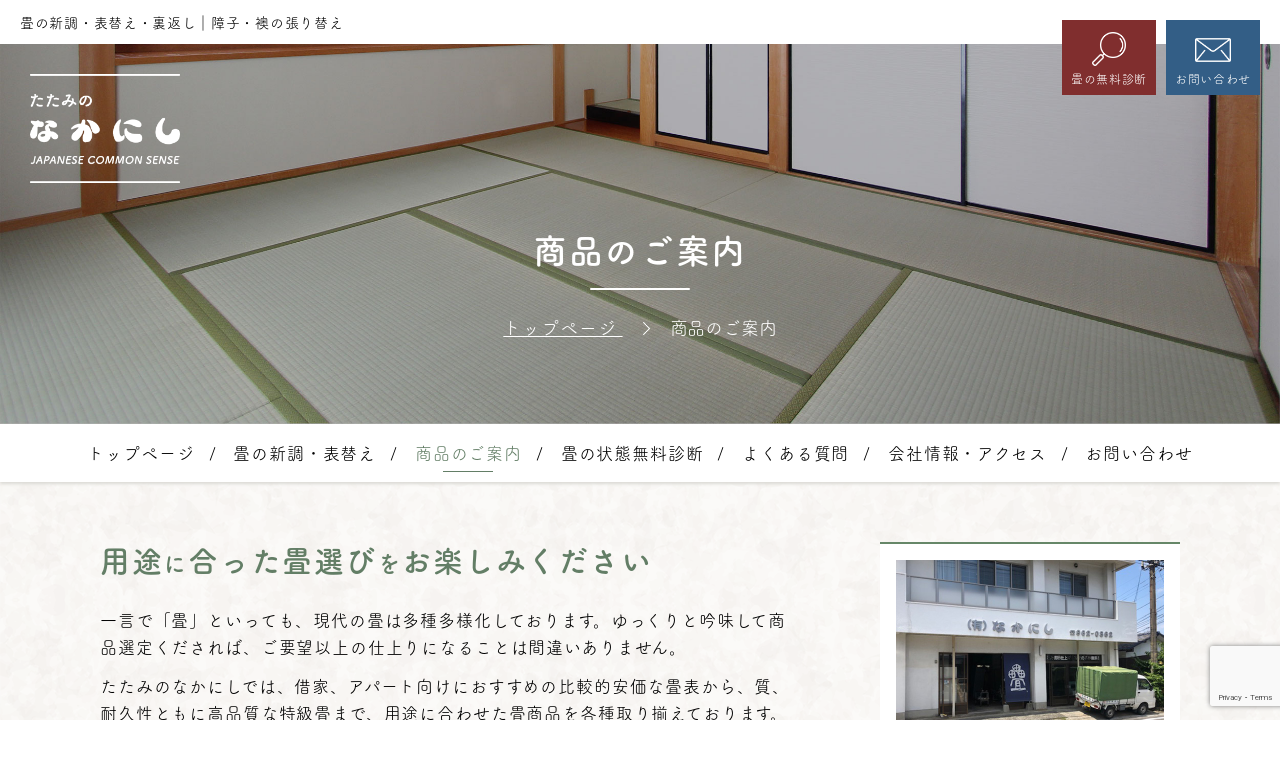

--- FILE ---
content_type: text/html; charset=UTF-8
request_url: https://www.nakanishi-tatami.com/tatami/
body_size: 13053
content:

<!DOCTYPE html>

<html class="no-js" dir="ltr" lang="ja" prefix="og: https://ogp.me/ns#">

<head>
<!-- Google Tag Manager -->
<script>(function(w,d,s,l,i){w[l]=w[l]||[];w[l].push({'gtm.start':
new Date().getTime(),event:'gtm.js'});var f=d.getElementsByTagName(s)[0],
j=d.createElement(s),dl=l!='dataLayer'?'&l='+l:'';j.async=true;j.src=
'https://www.googletagmanager.com/gtm.js?id='+i+dl;f.parentNode.insertBefore(j,f);
})(window,document,'script','dataLayer','GTM-T2LJ6C8');</script>
<!-- End Google Tag Manager -->

		<meta charset="UTF-8">
		<meta name="viewport" content="width=device-width, initial-scale=1.0" >
		<link rel="profile" href="https://gmpg.org/xfn/11">

		<title>商品のご案内 - 畳の新調・表替えなら たたみのなかにし 北九州市小倉南区</title>

		<!-- All in One SEO 4.7.9 - aioseo.com -->
	<meta name="description" content="畳の商品案内。一般的な畳から、琉球畳（縁なし畳）、カラー畳、ふすま、障子、それらに付随する畳関連商品、サービスをご紹介いたします。用途に合った畳選びをお楽しみください 一言で「畳」といっても、現代の畳は多種多様化しております。ゆっくりと吟味" />
	<meta name="robots" content="max-image-preview:large" />
	<link rel="canonical" href="https://www.nakanishi-tatami.com/tatami/" />
	<meta name="generator" content="All in One SEO (AIOSEO) 4.7.9" />
		<meta property="og:locale" content="ja_JP" />
		<meta property="og:site_name" content="畳の新調・表替えなら たたみのなかにし 北九州市小倉南区 - 畳の新調・表替え、襖・障子の張替えなら、たたみのなかにしにお任せください。" />
		<meta property="og:type" content="article" />
		<meta property="og:title" content="商品のご案内 - 畳の新調・表替えなら たたみのなかにし 北九州市小倉南区" />
		<meta property="og:description" content="畳の商品案内。一般的な畳から、琉球畳（縁なし畳）、カラー畳、ふすま、障子、それらに付随する畳関連商品、サービスをご紹介いたします。用途に合った畳選びをお楽しみください 一言で「畳」といっても、現代の畳は多種多様化しております。ゆっくりと吟味" />
		<meta property="og:url" content="https://www.nakanishi-tatami.com/tatami/" />
		<meta property="article:published_time" content="2021-02-11T15:59:18+00:00" />
		<meta property="article:modified_time" content="2021-04-15T06:28:27+00:00" />
		<meta name="twitter:card" content="summary" />
		<meta name="twitter:title" content="商品のご案内 - 畳の新調・表替えなら たたみのなかにし 北九州市小倉南区" />
		<meta name="twitter:description" content="畳の商品案内。一般的な畳から、琉球畳（縁なし畳）、カラー畳、ふすま、障子、それらに付随する畳関連商品、サービスをご紹介いたします。用途に合った畳選びをお楽しみください 一言で「畳」といっても、現代の畳は多種多様化しております。ゆっくりと吟味" />
		<script type="application/ld+json" class="aioseo-schema">
			{"@context":"https:\/\/schema.org","@graph":[{"@type":"BreadcrumbList","@id":"https:\/\/www.nakanishi-tatami.com\/tatami\/#breadcrumblist","itemListElement":[{"@type":"ListItem","@id":"https:\/\/www.nakanishi-tatami.com\/#listItem","position":1,"name":"\u5bb6","item":"https:\/\/www.nakanishi-tatami.com\/","nextItem":{"@type":"ListItem","@id":"https:\/\/www.nakanishi-tatami.com\/tatami\/#listItem","name":"\u5546\u54c1\u306e\u3054\u6848\u5185"}},{"@type":"ListItem","@id":"https:\/\/www.nakanishi-tatami.com\/tatami\/#listItem","position":2,"name":"\u5546\u54c1\u306e\u3054\u6848\u5185","previousItem":{"@type":"ListItem","@id":"https:\/\/www.nakanishi-tatami.com\/#listItem","name":"\u5bb6"}}]},{"@type":"Organization","@id":"https:\/\/www.nakanishi-tatami.com\/#organization","name":"\u7573\u306e\u8868\u66ff\u3048\u306a\u3089 \u305f\u305f\u307f\u306e\u306a\u304b\u306b\u3057 \u5317\u4e5d\u5dde\u5e02\u5c0f\u5009\u5357\u533a","description":"\u7573\u306e\u65b0\u8abf\u30fb\u8868\u66ff\u3048\u3001\u8956\u30fb\u969c\u5b50\u306e\u5f35\u66ff\u3048\u306a\u3089\u3001\u305f\u305f\u307f\u306e\u306a\u304b\u306b\u3057\u306b\u304a\u4efb\u305b\u304f\u3060\u3055\u3044\u3002","url":"https:\/\/www.nakanishi-tatami.com\/","telephone":"+81939620862","logo":{"@type":"ImageObject","url":"https:\/\/www.nakanishi-tatami.com\/wp-content\/uploads\/2021\/04\/main-logo.png","@id":"https:\/\/www.nakanishi-tatami.com\/tatami\/#organizationLogo","width":265,"height":192},"image":{"@id":"https:\/\/www.nakanishi-tatami.com\/tatami\/#organizationLogo"}},{"@type":"WebPage","@id":"https:\/\/www.nakanishi-tatami.com\/tatami\/#webpage","url":"https:\/\/www.nakanishi-tatami.com\/tatami\/","name":"\u5546\u54c1\u306e\u3054\u6848\u5185 - \u7573\u306e\u65b0\u8abf\u30fb\u8868\u66ff\u3048\u306a\u3089 \u305f\u305f\u307f\u306e\u306a\u304b\u306b\u3057 \u5317\u4e5d\u5dde\u5e02\u5c0f\u5009\u5357\u533a","description":"\u7573\u306e\u5546\u54c1\u6848\u5185\u3002\u4e00\u822c\u7684\u306a\u7573\u304b\u3089\u3001\u7409\u7403\u7573\uff08\u7e01\u306a\u3057\u7573\uff09\u3001\u30ab\u30e9\u30fc\u7573\u3001\u3075\u3059\u307e\u3001\u969c\u5b50\u3001\u305d\u308c\u3089\u306b\u4ed8\u968f\u3059\u308b\u7573\u95a2\u9023\u5546\u54c1\u3001\u30b5\u30fc\u30d3\u30b9\u3092\u3054\u7d39\u4ecb\u3044\u305f\u3057\u307e\u3059\u3002\u7528\u9014\u306b\u5408\u3063\u305f\u7573\u9078\u3073\u3092\u304a\u697d\u3057\u307f\u304f\u3060\u3055\u3044 \u4e00\u8a00\u3067\u300c\u7573\u300d\u3068\u3044\u3063\u3066\u3082\u3001\u73fe\u4ee3\u306e\u7573\u306f\u591a\u7a2e\u591a\u69d8\u5316\u3057\u3066\u304a\u308a\u307e\u3059\u3002\u3086\u3063\u304f\u308a\u3068\u541f\u5473","inLanguage":"ja","isPartOf":{"@id":"https:\/\/www.nakanishi-tatami.com\/#website"},"breadcrumb":{"@id":"https:\/\/www.nakanishi-tatami.com\/tatami\/#breadcrumblist"},"datePublished":"2021-02-12T00:59:18+09:00","dateModified":"2021-04-15T15:28:27+09:00"},{"@type":"WebSite","@id":"https:\/\/www.nakanishi-tatami.com\/#website","url":"https:\/\/www.nakanishi-tatami.com\/","name":"\u7573\u306e\u65b0\u8abf\u30fb\u8868\u66ff\u3048\u306a\u3089 \u305f\u305f\u307f\u306e\u306a\u304b\u306b\u3057 \u5317\u4e5d\u5dde\u5e02\u5c0f\u5009\u5357\u533a","description":"\u7573\u306e\u65b0\u8abf\u30fb\u8868\u66ff\u3048\u3001\u8956\u30fb\u969c\u5b50\u306e\u5f35\u66ff\u3048\u306a\u3089\u3001\u305f\u305f\u307f\u306e\u306a\u304b\u306b\u3057\u306b\u304a\u4efb\u305b\u304f\u3060\u3055\u3044\u3002","inLanguage":"ja","publisher":{"@id":"https:\/\/www.nakanishi-tatami.com\/#organization"}}]}
		</script>
		<!-- All in One SEO -->

<link rel="alternate" type="application/rss+xml" title="畳の新調・表替えなら たたみのなかにし 北九州市小倉南区 &raquo; フィード" href="https://www.nakanishi-tatami.com/feed/" />
<link rel="alternate" type="application/rss+xml" title="畳の新調・表替えなら たたみのなかにし 北九州市小倉南区 &raquo; コメントフィード" href="https://www.nakanishi-tatami.com/comments/feed/" />
<link rel="alternate" title="oEmbed (JSON)" type="application/json+oembed" href="https://www.nakanishi-tatami.com/wp-json/oembed/1.0/embed?url=https%3A%2F%2Fwww.nakanishi-tatami.com%2Ftatami%2F" />
<link rel="alternate" title="oEmbed (XML)" type="text/xml+oembed" href="https://www.nakanishi-tatami.com/wp-json/oembed/1.0/embed?url=https%3A%2F%2Fwww.nakanishi-tatami.com%2Ftatami%2F&#038;format=xml" />
<style id='wp-img-auto-sizes-contain-inline-css'>
img:is([sizes=auto i],[sizes^="auto," i]){contain-intrinsic-size:3000px 1500px}
/*# sourceURL=wp-img-auto-sizes-contain-inline-css */
</style>
<style id='wp-block-library-inline-css'>
:root{--wp-block-synced-color:#7a00df;--wp-block-synced-color--rgb:122,0,223;--wp-bound-block-color:var(--wp-block-synced-color);--wp-editor-canvas-background:#ddd;--wp-admin-theme-color:#007cba;--wp-admin-theme-color--rgb:0,124,186;--wp-admin-theme-color-darker-10:#006ba1;--wp-admin-theme-color-darker-10--rgb:0,107,160.5;--wp-admin-theme-color-darker-20:#005a87;--wp-admin-theme-color-darker-20--rgb:0,90,135;--wp-admin-border-width-focus:2px}@media (min-resolution:192dpi){:root{--wp-admin-border-width-focus:1.5px}}.wp-element-button{cursor:pointer}:root .has-very-light-gray-background-color{background-color:#eee}:root .has-very-dark-gray-background-color{background-color:#313131}:root .has-very-light-gray-color{color:#eee}:root .has-very-dark-gray-color{color:#313131}:root .has-vivid-green-cyan-to-vivid-cyan-blue-gradient-background{background:linear-gradient(135deg,#00d084,#0693e3)}:root .has-purple-crush-gradient-background{background:linear-gradient(135deg,#34e2e4,#4721fb 50%,#ab1dfe)}:root .has-hazy-dawn-gradient-background{background:linear-gradient(135deg,#faaca8,#dad0ec)}:root .has-subdued-olive-gradient-background{background:linear-gradient(135deg,#fafae1,#67a671)}:root .has-atomic-cream-gradient-background{background:linear-gradient(135deg,#fdd79a,#004a59)}:root .has-nightshade-gradient-background{background:linear-gradient(135deg,#330968,#31cdcf)}:root .has-midnight-gradient-background{background:linear-gradient(135deg,#020381,#2874fc)}:root{--wp--preset--font-size--normal:16px;--wp--preset--font-size--huge:42px}.has-regular-font-size{font-size:1em}.has-larger-font-size{font-size:2.625em}.has-normal-font-size{font-size:var(--wp--preset--font-size--normal)}.has-huge-font-size{font-size:var(--wp--preset--font-size--huge)}.has-text-align-center{text-align:center}.has-text-align-left{text-align:left}.has-text-align-right{text-align:right}.has-fit-text{white-space:nowrap!important}#end-resizable-editor-section{display:none}.aligncenter{clear:both}.items-justified-left{justify-content:flex-start}.items-justified-center{justify-content:center}.items-justified-right{justify-content:flex-end}.items-justified-space-between{justify-content:space-between}.screen-reader-text{border:0;clip-path:inset(50%);height:1px;margin:-1px;overflow:hidden;padding:0;position:absolute;width:1px;word-wrap:normal!important}.screen-reader-text:focus{background-color:#ddd;clip-path:none;color:#444;display:block;font-size:1em;height:auto;left:5px;line-height:normal;padding:15px 23px 14px;text-decoration:none;top:5px;width:auto;z-index:100000}html :where(.has-border-color){border-style:solid}html :where([style*=border-top-color]){border-top-style:solid}html :where([style*=border-right-color]){border-right-style:solid}html :where([style*=border-bottom-color]){border-bottom-style:solid}html :where([style*=border-left-color]){border-left-style:solid}html :where([style*=border-width]){border-style:solid}html :where([style*=border-top-width]){border-top-style:solid}html :where([style*=border-right-width]){border-right-style:solid}html :where([style*=border-bottom-width]){border-bottom-style:solid}html :where([style*=border-left-width]){border-left-style:solid}html :where(img[class*=wp-image-]){height:auto;max-width:100%}:where(figure){margin:0 0 1em}html :where(.is-position-sticky){--wp-admin--admin-bar--position-offset:var(--wp-admin--admin-bar--height,0px)}@media screen and (max-width:600px){html :where(.is-position-sticky){--wp-admin--admin-bar--position-offset:0px}}

/*# sourceURL=wp-block-library-inline-css */
</style><style id='global-styles-inline-css'>
:root{--wp--preset--aspect-ratio--square: 1;--wp--preset--aspect-ratio--4-3: 4/3;--wp--preset--aspect-ratio--3-4: 3/4;--wp--preset--aspect-ratio--3-2: 3/2;--wp--preset--aspect-ratio--2-3: 2/3;--wp--preset--aspect-ratio--16-9: 16/9;--wp--preset--aspect-ratio--9-16: 9/16;--wp--preset--color--black: #000000;--wp--preset--color--cyan-bluish-gray: #abb8c3;--wp--preset--color--white: #ffffff;--wp--preset--color--pale-pink: #f78da7;--wp--preset--color--vivid-red: #cf2e2e;--wp--preset--color--luminous-vivid-orange: #ff6900;--wp--preset--color--luminous-vivid-amber: #fcb900;--wp--preset--color--light-green-cyan: #7bdcb5;--wp--preset--color--vivid-green-cyan: #00d084;--wp--preset--color--pale-cyan-blue: #8ed1fc;--wp--preset--color--vivid-cyan-blue: #0693e3;--wp--preset--color--vivid-purple: #9b51e0;--wp--preset--color--accent: #cd2653;--wp--preset--color--primary: #000000;--wp--preset--color--secondary: #6d6d6d;--wp--preset--color--subtle-background: #dcd7ca;--wp--preset--color--background: #f5efe0;--wp--preset--gradient--vivid-cyan-blue-to-vivid-purple: linear-gradient(135deg,rgb(6,147,227) 0%,rgb(155,81,224) 100%);--wp--preset--gradient--light-green-cyan-to-vivid-green-cyan: linear-gradient(135deg,rgb(122,220,180) 0%,rgb(0,208,130) 100%);--wp--preset--gradient--luminous-vivid-amber-to-luminous-vivid-orange: linear-gradient(135deg,rgb(252,185,0) 0%,rgb(255,105,0) 100%);--wp--preset--gradient--luminous-vivid-orange-to-vivid-red: linear-gradient(135deg,rgb(255,105,0) 0%,rgb(207,46,46) 100%);--wp--preset--gradient--very-light-gray-to-cyan-bluish-gray: linear-gradient(135deg,rgb(238,238,238) 0%,rgb(169,184,195) 100%);--wp--preset--gradient--cool-to-warm-spectrum: linear-gradient(135deg,rgb(74,234,220) 0%,rgb(151,120,209) 20%,rgb(207,42,186) 40%,rgb(238,44,130) 60%,rgb(251,105,98) 80%,rgb(254,248,76) 100%);--wp--preset--gradient--blush-light-purple: linear-gradient(135deg,rgb(255,206,236) 0%,rgb(152,150,240) 100%);--wp--preset--gradient--blush-bordeaux: linear-gradient(135deg,rgb(254,205,165) 0%,rgb(254,45,45) 50%,rgb(107,0,62) 100%);--wp--preset--gradient--luminous-dusk: linear-gradient(135deg,rgb(255,203,112) 0%,rgb(199,81,192) 50%,rgb(65,88,208) 100%);--wp--preset--gradient--pale-ocean: linear-gradient(135deg,rgb(255,245,203) 0%,rgb(182,227,212) 50%,rgb(51,167,181) 100%);--wp--preset--gradient--electric-grass: linear-gradient(135deg,rgb(202,248,128) 0%,rgb(113,206,126) 100%);--wp--preset--gradient--midnight: linear-gradient(135deg,rgb(2,3,129) 0%,rgb(40,116,252) 100%);--wp--preset--font-size--small: 18px;--wp--preset--font-size--medium: 20px;--wp--preset--font-size--large: 26.25px;--wp--preset--font-size--x-large: 42px;--wp--preset--font-size--normal: 21px;--wp--preset--font-size--larger: 32px;--wp--preset--spacing--20: 0.44rem;--wp--preset--spacing--30: 0.67rem;--wp--preset--spacing--40: 1rem;--wp--preset--spacing--50: 1.5rem;--wp--preset--spacing--60: 2.25rem;--wp--preset--spacing--70: 3.38rem;--wp--preset--spacing--80: 5.06rem;--wp--preset--shadow--natural: 6px 6px 9px rgba(0, 0, 0, 0.2);--wp--preset--shadow--deep: 12px 12px 50px rgba(0, 0, 0, 0.4);--wp--preset--shadow--sharp: 6px 6px 0px rgba(0, 0, 0, 0.2);--wp--preset--shadow--outlined: 6px 6px 0px -3px rgb(255, 255, 255), 6px 6px rgb(0, 0, 0);--wp--preset--shadow--crisp: 6px 6px 0px rgb(0, 0, 0);}:where(.is-layout-flex){gap: 0.5em;}:where(.is-layout-grid){gap: 0.5em;}body .is-layout-flex{display: flex;}.is-layout-flex{flex-wrap: wrap;align-items: center;}.is-layout-flex > :is(*, div){margin: 0;}body .is-layout-grid{display: grid;}.is-layout-grid > :is(*, div){margin: 0;}:where(.wp-block-columns.is-layout-flex){gap: 2em;}:where(.wp-block-columns.is-layout-grid){gap: 2em;}:where(.wp-block-post-template.is-layout-flex){gap: 1.25em;}:where(.wp-block-post-template.is-layout-grid){gap: 1.25em;}.has-black-color{color: var(--wp--preset--color--black) !important;}.has-cyan-bluish-gray-color{color: var(--wp--preset--color--cyan-bluish-gray) !important;}.has-white-color{color: var(--wp--preset--color--white) !important;}.has-pale-pink-color{color: var(--wp--preset--color--pale-pink) !important;}.has-vivid-red-color{color: var(--wp--preset--color--vivid-red) !important;}.has-luminous-vivid-orange-color{color: var(--wp--preset--color--luminous-vivid-orange) !important;}.has-luminous-vivid-amber-color{color: var(--wp--preset--color--luminous-vivid-amber) !important;}.has-light-green-cyan-color{color: var(--wp--preset--color--light-green-cyan) !important;}.has-vivid-green-cyan-color{color: var(--wp--preset--color--vivid-green-cyan) !important;}.has-pale-cyan-blue-color{color: var(--wp--preset--color--pale-cyan-blue) !important;}.has-vivid-cyan-blue-color{color: var(--wp--preset--color--vivid-cyan-blue) !important;}.has-vivid-purple-color{color: var(--wp--preset--color--vivid-purple) !important;}.has-black-background-color{background-color: var(--wp--preset--color--black) !important;}.has-cyan-bluish-gray-background-color{background-color: var(--wp--preset--color--cyan-bluish-gray) !important;}.has-white-background-color{background-color: var(--wp--preset--color--white) !important;}.has-pale-pink-background-color{background-color: var(--wp--preset--color--pale-pink) !important;}.has-vivid-red-background-color{background-color: var(--wp--preset--color--vivid-red) !important;}.has-luminous-vivid-orange-background-color{background-color: var(--wp--preset--color--luminous-vivid-orange) !important;}.has-luminous-vivid-amber-background-color{background-color: var(--wp--preset--color--luminous-vivid-amber) !important;}.has-light-green-cyan-background-color{background-color: var(--wp--preset--color--light-green-cyan) !important;}.has-vivid-green-cyan-background-color{background-color: var(--wp--preset--color--vivid-green-cyan) !important;}.has-pale-cyan-blue-background-color{background-color: var(--wp--preset--color--pale-cyan-blue) !important;}.has-vivid-cyan-blue-background-color{background-color: var(--wp--preset--color--vivid-cyan-blue) !important;}.has-vivid-purple-background-color{background-color: var(--wp--preset--color--vivid-purple) !important;}.has-black-border-color{border-color: var(--wp--preset--color--black) !important;}.has-cyan-bluish-gray-border-color{border-color: var(--wp--preset--color--cyan-bluish-gray) !important;}.has-white-border-color{border-color: var(--wp--preset--color--white) !important;}.has-pale-pink-border-color{border-color: var(--wp--preset--color--pale-pink) !important;}.has-vivid-red-border-color{border-color: var(--wp--preset--color--vivid-red) !important;}.has-luminous-vivid-orange-border-color{border-color: var(--wp--preset--color--luminous-vivid-orange) !important;}.has-luminous-vivid-amber-border-color{border-color: var(--wp--preset--color--luminous-vivid-amber) !important;}.has-light-green-cyan-border-color{border-color: var(--wp--preset--color--light-green-cyan) !important;}.has-vivid-green-cyan-border-color{border-color: var(--wp--preset--color--vivid-green-cyan) !important;}.has-pale-cyan-blue-border-color{border-color: var(--wp--preset--color--pale-cyan-blue) !important;}.has-vivid-cyan-blue-border-color{border-color: var(--wp--preset--color--vivid-cyan-blue) !important;}.has-vivid-purple-border-color{border-color: var(--wp--preset--color--vivid-purple) !important;}.has-vivid-cyan-blue-to-vivid-purple-gradient-background{background: var(--wp--preset--gradient--vivid-cyan-blue-to-vivid-purple) !important;}.has-light-green-cyan-to-vivid-green-cyan-gradient-background{background: var(--wp--preset--gradient--light-green-cyan-to-vivid-green-cyan) !important;}.has-luminous-vivid-amber-to-luminous-vivid-orange-gradient-background{background: var(--wp--preset--gradient--luminous-vivid-amber-to-luminous-vivid-orange) !important;}.has-luminous-vivid-orange-to-vivid-red-gradient-background{background: var(--wp--preset--gradient--luminous-vivid-orange-to-vivid-red) !important;}.has-very-light-gray-to-cyan-bluish-gray-gradient-background{background: var(--wp--preset--gradient--very-light-gray-to-cyan-bluish-gray) !important;}.has-cool-to-warm-spectrum-gradient-background{background: var(--wp--preset--gradient--cool-to-warm-spectrum) !important;}.has-blush-light-purple-gradient-background{background: var(--wp--preset--gradient--blush-light-purple) !important;}.has-blush-bordeaux-gradient-background{background: var(--wp--preset--gradient--blush-bordeaux) !important;}.has-luminous-dusk-gradient-background{background: var(--wp--preset--gradient--luminous-dusk) !important;}.has-pale-ocean-gradient-background{background: var(--wp--preset--gradient--pale-ocean) !important;}.has-electric-grass-gradient-background{background: var(--wp--preset--gradient--electric-grass) !important;}.has-midnight-gradient-background{background: var(--wp--preset--gradient--midnight) !important;}.has-small-font-size{font-size: var(--wp--preset--font-size--small) !important;}.has-medium-font-size{font-size: var(--wp--preset--font-size--medium) !important;}.has-large-font-size{font-size: var(--wp--preset--font-size--large) !important;}.has-x-large-font-size{font-size: var(--wp--preset--font-size--x-large) !important;}
/*# sourceURL=global-styles-inline-css */
</style>

<style id='classic-theme-styles-inline-css'>
/*! This file is auto-generated */
.wp-block-button__link{color:#fff;background-color:#32373c;border-radius:9999px;box-shadow:none;text-decoration:none;padding:calc(.667em + 2px) calc(1.333em + 2px);font-size:1.125em}.wp-block-file__button{background:#32373c;color:#fff;text-decoration:none}
/*# sourceURL=/wp-includes/css/classic-themes.min.css */
</style>
<link rel='stylesheet' id='contact-form-7-css' href='https://www.nakanishi-tatami.com/wp-content/plugins/contact-form-7/includes/css/styles.css?ver=6.0.3' media='all' />
<link rel='stylesheet' id='foobox-free-min-css' href='https://www.nakanishi-tatami.com/wp-content/plugins/foobox-image-lightbox/free/css/foobox.free.min.css?ver=2.7.34' media='all' />
<link rel='stylesheet' id='parent-style-css' href='https://www.nakanishi-tatami.com/wp-content/themes/twentytwenty/style.css?ver=6.9' media='all' />
<link rel='stylesheet' id='twentytwenty-style-css' href='https://www.nakanishi-tatami.com/wp-content/themes/twentytwenty-child/style.css?ver=1.6' media='all' />
<style id='twentytwenty-style-inline-css'>
.color-accent,.color-accent-hover:hover,.color-accent-hover:focus,:root .has-accent-color,.has-drop-cap:not(:focus):first-letter,.wp-block-button.is-style-outline,a { color: #cd2653; }blockquote,.border-color-accent,.border-color-accent-hover:hover,.border-color-accent-hover:focus { border-color: #cd2653; }button,.button,.faux-button,.wp-block-button__link,.wp-block-file .wp-block-file__button,input[type="button"],input[type="reset"],input[type="submit"],.bg-accent,.bg-accent-hover:hover,.bg-accent-hover:focus,:root .has-accent-background-color,.comment-reply-link { background-color: #cd2653; }.fill-children-accent,.fill-children-accent * { fill: #cd2653; }body,.entry-title a,:root .has-primary-color { color: #000000; }:root .has-primary-background-color { background-color: #000000; }cite,figcaption,.wp-caption-text,.post-meta,.entry-content .wp-block-archives li,.entry-content .wp-block-categories li,.entry-content .wp-block-latest-posts li,.wp-block-latest-comments__comment-date,.wp-block-latest-posts__post-date,.wp-block-embed figcaption,.wp-block-image figcaption,.wp-block-pullquote cite,.comment-metadata,.comment-respond .comment-notes,.comment-respond .logged-in-as,.pagination .dots,.entry-content hr:not(.has-background),hr.styled-separator,:root .has-secondary-color { color: #6d6d6d; }:root .has-secondary-background-color { background-color: #6d6d6d; }pre,fieldset,input,textarea,table,table *,hr { border-color: #dcd7ca; }caption,code,code,kbd,samp,.wp-block-table.is-style-stripes tbody tr:nth-child(odd),:root .has-subtle-background-background-color { background-color: #dcd7ca; }.wp-block-table.is-style-stripes { border-bottom-color: #dcd7ca; }.wp-block-latest-posts.is-grid li { border-top-color: #dcd7ca; }:root .has-subtle-background-color { color: #dcd7ca; }body:not(.overlay-header) .primary-menu > li > a,body:not(.overlay-header) .primary-menu > li > .icon,.modal-menu a,.footer-menu a, .footer-widgets a,#site-footer .wp-block-button.is-style-outline,.wp-block-pullquote:before,.singular:not(.overlay-header) .entry-header a,.archive-header a,.header-footer-group .color-accent,.header-footer-group .color-accent-hover:hover { color: #cd2653; }.social-icons a,#site-footer button:not(.toggle),#site-footer .button,#site-footer .faux-button,#site-footer .wp-block-button__link,#site-footer .wp-block-file__button,#site-footer input[type="button"],#site-footer input[type="reset"],#site-footer input[type="submit"] { background-color: #cd2653; }.header-footer-group,body:not(.overlay-header) #site-header .toggle,.menu-modal .toggle { color: #000000; }body:not(.overlay-header) .primary-menu ul { background-color: #000000; }body:not(.overlay-header) .primary-menu > li > ul:after { border-bottom-color: #000000; }body:not(.overlay-header) .primary-menu ul ul:after { border-left-color: #000000; }.site-description,body:not(.overlay-header) .toggle-inner .toggle-text,.widget .post-date,.widget .rss-date,.widget_archive li,.widget_categories li,.widget cite,.widget_pages li,.widget_meta li,.widget_nav_menu li,.powered-by-wordpress,.to-the-top,.singular .entry-header .post-meta,.singular:not(.overlay-header) .entry-header .post-meta a { color: #6d6d6d; }.header-footer-group pre,.header-footer-group fieldset,.header-footer-group input,.header-footer-group textarea,.header-footer-group table,.header-footer-group table *,.footer-nav-widgets-wrapper,#site-footer,.menu-modal nav *,.footer-widgets-outer-wrapper,.footer-top { border-color: #dcd7ca; }.header-footer-group table caption,body:not(.overlay-header) .header-inner .toggle-wrapper::before { background-color: #dcd7ca; }
body,input,textarea,button,.button,.faux-button,.wp-block-button__link,.wp-block-file__button,.has-drop-cap:not(:focus)::first-letter,.has-drop-cap:not(:focus)::first-letter,.entry-content .wp-block-archives,.entry-content .wp-block-categories,.entry-content .wp-block-cover-image,.entry-content .wp-block-latest-comments,.entry-content .wp-block-latest-posts,.entry-content .wp-block-pullquote,.entry-content .wp-block-quote.is-large,.entry-content .wp-block-quote.is-style-large,.entry-content .wp-block-archives *,.entry-content .wp-block-categories *,.entry-content .wp-block-latest-posts *,.entry-content .wp-block-latest-comments *,.entry-content p,.entry-content ol,.entry-content ul,.entry-content dl,.entry-content dt,.entry-content cite,.entry-content figcaption,.entry-content .wp-caption-text,.comment-content p,.comment-content ol,.comment-content ul,.comment-content dl,.comment-content dt,.comment-content cite,.comment-content figcaption,.comment-content .wp-caption-text,.widget_text p,.widget_text ol,.widget_text ul,.widget_text dl,.widget_text dt,.widget-content .rssSummary,.widget-content cite,.widget-content figcaption,.widget-content .wp-caption-text { font-family: sans-serif; }
/*# sourceURL=twentytwenty-style-inline-css */
</style>
<link rel='stylesheet' id='twentytwenty-print-style-css' href='https://www.nakanishi-tatami.com/wp-content/themes/twentytwenty/print.css?ver=1.6' media='print' />
<script src="https://www.nakanishi-tatami.com/wp-content/themes/twentytwenty/assets/js/index.js?ver=1.6" id="twentytwenty-js-js" async></script>
<script src="https://www.nakanishi-tatami.com/wp-includes/js/jquery/jquery.min.js?ver=3.7.1" id="jquery-core-js"></script>
<script src="https://www.nakanishi-tatami.com/wp-includes/js/jquery/jquery-migrate.min.js?ver=3.4.1" id="jquery-migrate-js"></script>
<script id="foobox-free-min-js-before">
/* Run FooBox FREE (v2.7.34) */
var FOOBOX = window.FOOBOX = {
	ready: true,
	disableOthers: false,
	o: {wordpress: { enabled: true }, countMessage:'image %index of %total', captions: { dataTitle: ["captionTitle","title"], dataDesc: ["captionDesc","description"] }, rel: '', excludes:'.fbx-link,.nofoobox,.nolightbox,a[href*="pinterest.com/pin/create/button/"]', affiliate : { enabled: false }},
	selectors: [
		".foogallery-container.foogallery-lightbox-foobox", ".foogallery-container.foogallery-lightbox-foobox-free", ".gallery", ".wp-block-gallery", ".wp-caption", ".wp-block-image", "a:has(img[class*=wp-image-])", ".foobox"
	],
	pre: function( $ ){
		// Custom JavaScript (Pre)
		
	},
	post: function( $ ){
		// Custom JavaScript (Post)
		
		// Custom Captions Code
		
	},
	custom: function( $ ){
		// Custom Extra JS
		
	}
};
//# sourceURL=foobox-free-min-js-before
</script>
<script src="https://www.nakanishi-tatami.com/wp-content/plugins/foobox-image-lightbox/free/js/foobox.free.min.js?ver=2.7.34" id="foobox-free-min-js"></script>
<link rel="https://api.w.org/" href="https://www.nakanishi-tatami.com/wp-json/" /><link rel="alternate" title="JSON" type="application/json" href="https://www.nakanishi-tatami.com/wp-json/wp/v2/pages/15" /><link rel="EditURI" type="application/rsd+xml" title="RSD" href="https://www.nakanishi-tatami.com/xmlrpc.php?rsd" />
<meta name="generator" content="WordPress 6.9" />
<link rel='shortlink' href='https://www.nakanishi-tatami.com/?p=15' />
	<script>document.documentElement.className = document.documentElement.className.replace( 'no-js', 'js' );</script>
	<style>.recentcomments a{display:inline !important;padding:0 !important;margin:0 !important;}</style><link rel="icon" href="https://www.nakanishi-tatami.com/wp-content/uploads/2021/04/favicon.ico" sizes="32x32" />
<link rel="icon" href="https://www.nakanishi-tatami.com/wp-content/uploads/2021/04/favicon.ico" sizes="192x192" />
<link rel="apple-touch-icon" href="https://www.nakanishi-tatami.com/wp-content/uploads/2021/04/favicon.ico" />
<meta name="msapplication-TileImage" content="https://www.nakanishi-tatami.com/wp-content/uploads/2021/04/favicon.ico" />

		<link rel="stylesheet" href="https://www.nakanishi-tatami.com/wp-content/themes/twentytwenty-child/css/reset.css" type="text/css">
    <link rel="stylesheet" href="https://www.nakanishi-tatami.com/wp-content/themes/twentytwenty-child/css/pc.css" media="screen and (min-width: 1180px)" type="text/css">
    <link rel="stylesheet" href="https://www.nakanishi-tatami.com/wp-content/themes/twentytwenty-child/css/tablet.css" media="screen and (max-width: 1179px) and (min-width: 768px)" type="text/css">
    <link rel="stylesheet" href="https://www.nakanishi-tatami.com/wp-content/themes/twentytwenty-child/css/sp.css" media="screen and (max-width: 767px)" type="text/css">
    <link rel="stylesheet" href="https://unpkg.com/scroll-hint@1.1.10/css/scroll-hint.css">
    <script src="https://ajax.googleapis.com/ajax/libs/jquery/3.5.1/jquery.min.js"></script>
    <script src="https://unpkg.com/scroll-hint@1.1.10/js/scroll-hint.js"></script>

    <script>
      (function(d) {
        var config = {
          kitId: 'adt3nev',
          scriptTimeout: 3000,
          async: true
        },
        h=d.documentElement,t=setTimeout(function(){h.className=h.className.replace(/\bwf-loading\b/g,"")+" wf-inactive";},config.scriptTimeout),tk=d.createElement("script"),f=false,s=d.getElementsByTagName("script")[0],a;h.className+=" wf-loading";tk.src='https://use.typekit.net/'+config.kitId+'.js';tk.async=true;tk.onload=tk.onreadystatechange=function(){a=this.readyState;if(f||a&&a!="complete"&&a!="loaded")return;f=true;clearTimeout(t);try{Typekit.load(config)}catch(e){}};s.parentNode.insertBefore(tk,s)
      })(document);
    </script>

</head>

<body data-rsssl=1 class="wp-singular page-template page-template-page-tatami page-template-page-tatami-php page page-id-15 page-parent wp-embed-responsive wp-theme-twentytwenty wp-child-theme-twentytwenty-child singular enable-search-modal missing-post-thumbnail has-no-pagination not-showing-comments show-avatars page-tatami footer-top-visible">
<!-- Google Tag Manager (noscript) -->
<noscript><iframe src="https://www.googletagmanager.com/ns.html?id=GTM-T2LJ6C8"
height="0" width="0" style="display:none;visibility:hidden"></iframe></noscript>
<!-- End Google Tag Manager (noscript) -->

		<a class="skip-link screen-reader-text" href="#site-content">コンテンツへスキップ</a>
		<div id="hamburgermenu-content">
      <div id="hamburger-mark">
        <div class="bar line1"></div>
        <div class="bar line2"></div>
        <div class="bar line3"></div>
        <p class="ham-text">メニュー</p>
      </div>
		</div>
		
		<div id="hamburger-menu_content">
			<div class="inner">
				<ul class="hamburger-menu-list">
          <li><a href="https://www.nakanishi-tatami.com/">トップページ</a></li>
          <li><a href="https://www.nakanishi-tatami.com/service/">畳の新調・表替え</a></li>
          <li><a href="https://www.nakanishi-tatami.com/tatami/">商品のご案内</a></li>
          <li><a href="https://www.nakanishi-tatami.com/diagnosis/">畳の状態無料診断</a></li>
          <li><a href="https://www.nakanishi-tatami.com/answer/">よくある質問</a></li>
          <li><a href="https://www.nakanishi-tatami.com/information/">会社情報・アクセス</a></li>
          <li><a href="https://www.nakanishi-tatami.com/inquiry/">お問い合わせ</a></li>
        </ul>
        
        <div class="hamburger-banner_area">
          <div class="link-items"><a href="https://www.nakanishi-tatami.com/service/flow/"><img src="https://www.nakanishi-tatami.com/wp-content/themes/twentytwenty-child/images/side-banner_flow.jpg" width="100%" alt="ご依頼から施工までの流れ"></a></div>
          <div class="link-items"><a href="https://www.nakanishi-tatami.com/answer/"><img src="https://www.nakanishi-tatami.com/wp-content/themes/twentytwenty-child/images/side-banner_faq.jpg" width="100%" alt="よくある質問と答え"></a></div>
          <div class="link-items"><a href="https://www.nakanishi-tatami.com/effect/"><img src="https://www.nakanishi-tatami.com/wp-content/themes/twentytwenty-child/images/side-banner_efficacy.jpg" width="100%" alt="畳の効果・効能"></a></div>

        </div>
			</div>
		</div>




    <div id="mobile-diagnosis_button" class="forMOBILE">
      <a href="https://www.nakanishi-tatami.com/inquiry/diagnosis-form/"></a>
      <div class="inner">
        <img src="https://www.nakanishi-tatami.com/wp-content/themes/twentytwenty-child/images/loope-icon.png" width="100%" alt="畳の無料診断">
        <p>畳の無料診断</p>
      </div>
    </div>

    <div id="mobile-contact_button" class="forMOBILE">
      <a href="https://www.nakanishi-tatami.com/inquiry/"></a>
      <div class="inner">
        <img src="https://www.nakanishi-tatami.com/wp-content/themes/twentytwenty-child/images/mail-icon.png" width="100%" alt="畳の無料診断">
        <p>お問い合わせ</p>
      </div>
    </div>

    <div id="header-line" class="forPC">
      <h2>畳の新調・表替え・裏返し｜障子・襖の張り替え</h2>
      <div id="header-button-area">
        <div id="haeder-diagnosis-button">
          <a class="link-all" href="https://www.nakanishi-tatami.com/diagnosis/"></a>
          <img src="https://www.nakanishi-tatami.com/wp-content/themes/twentytwenty-child/images/loope-icon.png" width="100%" alt="畳の無料診断">
          <p><strong>畳の無料診断</strong></p>
        </div>
        <div id="haeder-contact-button">
          <a class="link-all" href="https://www.nakanishi-tatami.com/inquiry/"></a>
          <img src="https://www.nakanishi-tatami.com/wp-content/themes/twentytwenty-child/images/mail-icon.png" width="100%" alt="畳の無料診断">
          <p><strong>お問い合わせ</strong></p>
        </div>
      </div>
    </div>










    



<div id="page-main-visual" class="tatami-ippan">
  <div id="header-logo">
    <a href="https://www.nakanishi-tatami.com"><img src="https://www.nakanishi-tatami.com/wp-content/themes/twentytwenty-child/images/main-logo.png" width="100%" alt="たたみのなかにし"></a>
  </div>
  <h1 class="page-title">商品のご案内</h1>
	<div class="breadcrumbs forPC" typeof="BreadcrumbList" vocab="https://schema.org/">
    <!-- Breadcrumb NavXT 7.4.1 -->
<span property="itemListElement" typeof="ListItem"><a property="item" typeof="WebPage" title="Go to 畳の新調・表替えなら たたみのなかにし 北九州市小倉南区." href="https://www.nakanishi-tatami.com" class="home" ><span property="name">トップページ </span></a><meta property="position" content="1"></span><span class="bread-arrow"><img src="https://www.nakanishi-tatami.com/wp-content/themes/twentytwenty-child/images/arrow-white.png"></span><span property="itemListElement" typeof="ListItem"><span property="name" class="post post-page current-item">商品のご案内</span><meta property="url" content="https://www.nakanishi-tatami.com/tatami/"><meta property="position" content="2"></span>	</div>
</div>

<div id="page-menu" class="forPC">
	<ul>
		<li><a href="https://www.nakanishi-tatami.com/">トップページ</a></li>
		<li><a href="https://www.nakanishi-tatami.com/service/">畳の新調・表替え</a></li>
		<li><a class="active" href="https://www.nakanishi-tatami.com/tatami/">商品のご案内</a></li>
		<li><a href="https://www.nakanishi-tatami.com/diagnosis/">畳の状態無料診断</a></li>
		<li><a href="https://www.nakanishi-tatami.com/answer/">よくある質問</a></li>
		<li><a href="https://www.nakanishi-tatami.com/information/">会社情報・アクセス</a></li>
		<li><a href="https://www.nakanishi-tatami.com/inquiry/">お問い合わせ</a></li>
	</ul>
</div>

<!--グローバルナビ（カスタムメニューで作成）-->
<!-- <div id="page-menu">
  </div> -->

<div class="page-content_area clearfix">

  <div class="page-content">
    <h2 class="title-text mt_none">用途<span class="small">に</span>合った畳選び<span class="small">を</span>お楽しみください</h2>
    <p class="text">
      一言で「畳」といっても、現代の畳は多種多様化しております。ゆっくりと吟味して商品選定くだされば、ご要望以上の仕上りになることは間違いありません。
    </p>
    <p class="text">
      たたみのなかにしでは、借家、アパート向けにおすすめの比較的安価な畳表から、質、耐久性ともに高品質な特級畳まで、用途に合わせた畳商品を各種取り揃えております。
    </p>
    <p class="text">
      畳の新調・表替え料金に関しては、<a class="text-link" href="https://www.nakanishi-tatami.com/service/">畳の新調・表替え</a>をご覧ください。
    </p>

    <div class="product-content">
      <div class="items tatami-ippan">
        <a class="link-all" href="https://www.nakanishi-tatami.com/tatami-ippan/"></a>
        <div class="product-name">一般的な畳</div>
      </div>
      <div class="items tatami-herinashi">
        <a class="link-all" href="https://www.nakanishi-tatami.com/herinashi-tatami/"></a>
        <div class="product-name">琉球畳・カラー畳</div>
      </div>
      
	  <!--<div class="items tatami-color">
        <a class="link-all" href="[root]color-tatami/"></a>
        <div class="product-name">カラー畳</div>
      </div>-->
	 
	  <div class="items husuma-syoji">
        <a class="link-all" href="https://www.nakanishi-tatami.com/fusuma-shouji/"></a>
        <div class="product-name">襖・障子</div>
      </div>
	  
    </div>
  </div>


  <div class="page-sidebar forPC">
		<div id="side-company-information">
			<div class="img_area"><img src="https://www.nakanishi-tatami.com/wp-content/themes/twentytwenty-child/images/side-shop_img.jpg" width="100%" alt="たたみのなかにし"></div>
			<h2>たたみのなかにし</h2>
			<p class="address">福岡県北九州市小倉南区守恒本町2-6-2</p>
			<p class="tel">電話番号：093-962-0862</p>
			<p class="other-info">
				営業時間：8時00分～18時00分<br>
				定休日：日曜日・祝日
			</p>
			<div class="side-googlemap">
				<a class="link-all" href="https://g.page/nakanishi-tatami?share" target="_blank" rel="noopener"></a>
				<div class="ecxternal-link">グーグルマップ</div>
			</div>
		</div>



		<div class="sidebar-performance">
			<!-- <h2>施工実績</h2> -->
						<!-- 繰り返し処理する内容 -->

			<div class="items">
				<a class="link-all" href="https://www.nakanishi-tatami.com/2020/09/12/tatamigae20200912/"></a>
				<div class="img">
																<img src="https://www.nakanishi-tatami.com/tatamigae/wp-content/uploads/2020/09/20200923_02.jpg" alt="若松区中畑町、A様邸" />
									</div>
				<div class="content-right">
					<div class="category omotegae">畳の施工事例</div>
					<!-- <div class="day"></div> -->
					<p>若松区中畑町、A様邸</p>
				</div>
			</div>
			
						<!-- 繰り返し処理する内容 -->

			<div class="items">
				<a class="link-all" href="https://www.nakanishi-tatami.com/2020/09/01/tatamigae20200901/"></a>
				<div class="img">
																<img src="https://www.nakanishi-tatami.com/tatamigae/wp-content/uploads/2020/09/20200901_01.jpg" alt="小倉北区熊谷、S様邸" />
									</div>
				<div class="content-right">
					<div class="category omotegae">畳の施工事例</div>
					<!-- <div class="day"></div> -->
					<p>小倉北区熊谷、S様邸</p>
				</div>
			</div>
			
						<!-- 繰り返し処理する内容 -->

			<div class="items">
				<a class="link-all" href="https://www.nakanishi-tatami.com/2020/08/25/tatamigae20200824/"></a>
				<div class="img">
																<img src="https://www.nakanishi-tatami.com/tatamigae/wp-content/uploads/2020/08/20200824_01.jpg" alt="小倉北区緑ヶ丘、K様邸" />
									</div>
				<div class="content-right">
					<div class="category omotegae">畳の施工事例</div>
					<!-- <div class="day"></div> -->
					<p>小倉北区緑ヶ丘、K様邸</p>
				</div>
			</div>
			
						<!-- 繰り返し処理する内容 -->

			<div class="items">
				<a class="link-all" href="https://www.nakanishi-tatami.com/2020/08/25/tatamigae20200825/"></a>
				<div class="img">
																<img src="https://www.nakanishi-tatami.com/tatamigae/wp-content/uploads/2020/08/20200826_02.jpg" alt="小倉南区蜷田若園、K様邸" />
									</div>
				<div class="content-right">
					<div class="category omotegae">畳の施工事例</div>
					<!-- <div class="day"></div> -->
					<p>小倉南区蜷田若園、K様邸</p>
				</div>
			</div>
			
						<!-- 繰り返し処理する内容 -->

			<div class="items">
				<a class="link-all" href="https://www.nakanishi-tatami.com/2020/08/25/tatamigae20200820/"></a>
				<div class="img">
																<img src="https://www.nakanishi-tatami.com/tatamigae/wp-content/uploads/2020/08/20200820_01.jpg" alt="小倉南区葉山、I様邸" />
									</div>
				<div class="content-right">
					<div class="category omotegae">畳の施工事例</div>
					<!-- <div class="day"></div> -->
					<p>小倉南区葉山、I様邸</p>
				</div>
			</div>
			
						<!-- 繰り返し処理する内容 -->

			<div class="items">
				<a class="link-all" href="https://www.nakanishi-tatami.com/2020/08/07/20200807/"></a>
				<div class="img">
																<img src="https://www.nakanishi-tatami.com/tatamigae/wp-content/uploads/2020/08/20200807_01.jpg" alt="小倉南区長尾、I様邸" />
									</div>
				<div class="content-right">
					<div class="category omotegae">畳の施工事例</div>
					<!-- <div class="day"></div> -->
					<p>小倉南区長尾、I様邸</p>
				</div>
			</div>
			
					</div>

			<div class="link-items"><a href="https://www.nakanishi-tatami.com/service/flow/"><img src="https://www.nakanishi-tatami.com/wp-content/themes/twentytwenty-child/images/side-banner_flow.jpg" width="100%" alt="ご依頼から施工までの流れ"></a></div>
			<div class="link-items"><a href="https://www.nakanishi-tatami.com/answer/"><img src="https://www.nakanishi-tatami.com/wp-content/themes/twentytwenty-child/images/side-banner_faq.jpg" width="100%" alt="よくある質問と答え"></a></div>
			<div class="link-items"><a href="https://www.nakanishi-tatami.com/effect/"><img src="https://www.nakanishi-tatami.com/wp-content/themes/twentytwenty-child/images/side-banner_efficacy.jpg" width="100%" alt="畳の効果・効能"></a></div>
		</div>
	</div>

</div>

		<div id="footer">

		<div id="footer-contact_block">
			<h2>お問い合わせ・畳の無料診断</h2>
			<p>畳についてのご質問、出張診断のご依頼など、お気軽にご相談ください。</p>
			<div class="button-area">
				<div class="diagnosis"><a class="link-cover" href="https://www.nakanishi-tatami.com/diagnosis/"></a>畳の無料診断はこちら</div>
				<div class="contact"><a class="link-cover" href="https://www.nakanishi-tatami.com/inquiry/"></a>お問い合わせはこちら</div>
			</div>
		</div>

		<div id="footer-credit">
			<h3>各種クレジット決済に対応しています</h3>
			<ul class="credit-img clearfix">
				<li><img src="https://www.nakanishi-tatami.com/wp-content/themes/twentytwenty-child/images/paypay.png" width="100%" alt="Paypay"></li>
				<li><img src="https://www.nakanishi-tatami.com/wp-content/themes/twentytwenty-child/images/diners.png" width="100%" alt=""></li>
				<li><img src="https://www.nakanishi-tatami.com/wp-content/themes/twentytwenty-child/images/jcb.png" width="100%" alt=""></li>
				<li><img src="https://www.nakanishi-tatami.com/wp-content/themes/twentytwenty-child/images/nissenren.png" width="100%" alt=""></li>
				<li><img src="https://www.nakanishi-tatami.com/wp-content/themes/twentytwenty-child/images/uc.png" width="100%" alt=""></li>
				<li><img src="https://www.nakanishi-tatami.com/wp-content/themes/twentytwenty-child/images/saison.png" width="100%" alt=""></li>
				<li><img src="https://www.nakanishi-tatami.com/wp-content/themes/twentytwenty-child/images/amex.png" width="100%" alt=""></li>
				<li><img src="https://www.nakanishi-tatami.com/wp-content/themes/twentytwenty-child/images/mufg.png" width="100%" alt=""></li>
				<li><img src="https://www.nakanishi-tatami.com/wp-content/themes/twentytwenty-child/images/dc.png" width="100%" alt=""></li>
				<li><img src="https://www.nakanishi-tatami.com/wp-content/themes/twentytwenty-child/images/ufj.png" width="100%" alt=""></li>
				<li><img src="https://www.nakanishi-tatami.com/wp-content/themes/twentytwenty-child/images/nicos.png" width="100%" alt=""></li>
				<li><img src="https://www.nakanishi-tatami.com/wp-content/themes/twentytwenty-child/images/visa.png" width="100%" alt=""></li>
				<li><img src="https://www.nakanishi-tatami.com/wp-content/themes/twentytwenty-child/images/mastercard.png" width="100%" alt=""></li>
			</ul>
		</div>

		<div id="footer-menu" class="forPC">
			<ul>
				<li><a href="https://www.nakanishi-tatami.com/">トップページ</a></li>
				<li><a href="https://www.nakanishi-tatami.com/service/">畳の新調・表替え</a></li>
				<li><a href="https://www.nakanishi-tatami.com/tatami/">商品のご案内</a></li>
				<li><a href="https://www.nakanishi-tatami.com/diagnosis/">畳の状態無料診断</a></li>
				<li><a href="https://www.nakanishi-tatami.com/answer/">よくある質問</a></li>
				<li><a href="https://www.nakanishi-tatami.com/information/">会社情報・アクセス</a></li>
				<li><a href="https://www.nakanishi-tatami.com/inquiry/">お問い合わせ</a></li>
		</ul>
		</div>

		<div id="footer-company-info">
			<h4>90余年、変わらぬ品質を守り続けています。</h4>
			<h2>たたみのなかにし</h2>
			<h3>福岡県北九州市小倉南区守恒本町2-6-2</h3>
			<h5>福岡県畳工業組合加盟店 / 一般建設業福岡県知事許可（般-18） / 北九州市住宅供給公社指定業者 / 福岡県畳工業組合認定品質管理事業者 福岡 第41-10024号 / 福岡県・北九州市指名業者</h5>
		</div>

		<div id="footer-tel_service">
			<div class="tel-area">
				<div class="tel"><a href="tel:093-962-0862">093-962-0862</a></div>
				<h3>営業時間：8時00分～18時00分<br>定休日：日曜日・祝日</h3>
			</div>
			<div class="service-area">
				<h3>サービス地域</h3>
				<h2>北九州市（小倉北区・小倉南区・門司区・八幡西区・八幡東区・戸畑区・若松区）および近郊<br>※サービス地域以外にお住まいの方も施工可能な場合があります。まずはお問い合わせください。</h2>
			</div>
		</div>

		</div>
		<div id="copyright">&copy; nakanishi inc.</div>



		<script>
			window.addEventListener('DOMContentLoaded', function(){
				new ScrollHint('.js-scrollable', {
					scrollHintIconAppendClass: 'scroll-hint-icon-white', // white-icon will appear
					i18n: {
						scrollable: 'スクロールできます'
					}
				});
			});
		</script>


		<!--ハンバーガーメニュー-->
		<script>
			$(document).ready(function() {

				var flg = "off"; 

				$('#hamburger-mark').on('click', function() {
					$(this).children('.line1').toggleClass('move1');
					$(this).children('.line2').toggleClass('move2');
					$(this).children('.line3').toggleClass('move3');
					
					if(flg == 'off') {
						$(this).children('.ham-text').text("閉じる");
						flg = 'on';
					} else {
						$(this).children('.ham-text').text("メニュー");
						flg = 'off';
					}

					$('#hamburger-menu_content').toggleClass("menu-open");
				});
			});
		</script>

			<!--ページグローバルナビゲーション固定設定-->
		<script>
      var navPos = jQuery( '#page-menu' ).offset().top; // グローバルメニューの位置
      var navHeight = jQuery( '#page-menu' ).outerHeight(); // グローバルメニューの高さ
      jQuery( window ).on( 'scroll', function() {
        if ( jQuery( this ).scrollTop() > navPos ) {
          jQuery( 'body' ).css( 'padding-top', navHeight );
          jQuery( '#page-menu' ).addClass( 'm_fixed' );
        } else {
          jQuery( 'body' ).css( 'padding-top', 0 );
          jQuery( '#page-menu' ).removeClass( 'm_fixed' );
        }
      });
    </script>

		<script>
			jQuery(function(){
					var windowWidth = $(window).width();
					var headerHight = 1000; 
					jQuery('a[href^=#]').click(function() {
					var speed = 1000;
					var href= jQuery(this).attr("href");
					var target = jQuery(href == "#" || href == "" ? 'html' : href);
					var position = target.offset().top-headerHight;
					jQuery('body,html').animate({scrollTop:position}, speed, 'swing');
					return false;
				});
			});
		</script>

		<!-- <script>
			setTimeout(function() {
				if (document.getElementsByTagName("html")[0].classList.contains('wf-active') != true) {
					document.getElementsByTagName("html")[0].classList.add('loading-delay');
				}
			}, 1000);
		</script>
		<script>
			$('head').append(
				'<style type="text/css">body{display:none;}</style>'
			);
			$(window).on("load", function() {
				$('body').delay(600).fadeIn(300);
			});
		</script> -->

		<script type="speculationrules">
{"prefetch":[{"source":"document","where":{"and":[{"href_matches":"/*"},{"not":{"href_matches":["/wp-*.php","/wp-admin/*","/wp-content/uploads/*","/wp-content/*","/wp-content/plugins/*","/wp-content/themes/twentytwenty-child/*","/wp-content/themes/twentytwenty/*","/*\\?(.+)"]}},{"not":{"selector_matches":"a[rel~=\"nofollow\"]"}},{"not":{"selector_matches":".no-prefetch, .no-prefetch a"}}]},"eagerness":"conservative"}]}
</script>
	<script>
	/(trident|msie)/i.test(navigator.userAgent)&&document.getElementById&&window.addEventListener&&window.addEventListener("hashchange",function(){var t,e=location.hash.substring(1);/^[A-z0-9_-]+$/.test(e)&&(t=document.getElementById(e))&&(/^(?:a|select|input|button|textarea)$/i.test(t.tagName)||(t.tabIndex=-1),t.focus())},!1);
	</script>
	<script src="https://www.nakanishi-tatami.com/wp-includes/js/dist/hooks.min.js?ver=dd5603f07f9220ed27f1" id="wp-hooks-js"></script>
<script src="https://www.nakanishi-tatami.com/wp-includes/js/dist/i18n.min.js?ver=c26c3dc7bed366793375" id="wp-i18n-js"></script>
<script id="wp-i18n-js-after">
wp.i18n.setLocaleData( { 'text direction\u0004ltr': [ 'ltr' ] } );
//# sourceURL=wp-i18n-js-after
</script>
<script src="https://www.nakanishi-tatami.com/wp-content/plugins/contact-form-7/includes/swv/js/index.js?ver=6.0.3" id="swv-js"></script>
<script id="contact-form-7-js-translations">
( function( domain, translations ) {
	var localeData = translations.locale_data[ domain ] || translations.locale_data.messages;
	localeData[""].domain = domain;
	wp.i18n.setLocaleData( localeData, domain );
} )( "contact-form-7", {"translation-revision-date":"2025-01-14 04:07:30+0000","generator":"GlotPress\/4.0.1","domain":"messages","locale_data":{"messages":{"":{"domain":"messages","plural-forms":"nplurals=1; plural=0;","lang":"ja_JP"},"This contact form is placed in the wrong place.":["\u3053\u306e\u30b3\u30f3\u30bf\u30af\u30c8\u30d5\u30a9\u30fc\u30e0\u306f\u9593\u9055\u3063\u305f\u4f4d\u7f6e\u306b\u7f6e\u304b\u308c\u3066\u3044\u307e\u3059\u3002"],"Error:":["\u30a8\u30e9\u30fc:"]}},"comment":{"reference":"includes\/js\/index.js"}} );
//# sourceURL=contact-form-7-js-translations
</script>
<script id="contact-form-7-js-before">
var wpcf7 = {
    "api": {
        "root": "https:\/\/www.nakanishi-tatami.com\/wp-json\/",
        "namespace": "contact-form-7\/v1"
    }
};
//# sourceURL=contact-form-7-js-before
</script>
<script src="https://www.nakanishi-tatami.com/wp-content/plugins/contact-form-7/includes/js/index.js?ver=6.0.3" id="contact-form-7-js"></script>
<script src="https://www.google.com/recaptcha/api.js?render=6LfOqQQjAAAAAL9diuQctRnhiHuK8lAz3GmrA-gz&amp;ver=3.0" id="google-recaptcha-js"></script>
<script src="https://www.nakanishi-tatami.com/wp-includes/js/dist/vendor/wp-polyfill.min.js?ver=3.15.0" id="wp-polyfill-js"></script>
<script id="wpcf7-recaptcha-js-before">
var wpcf7_recaptcha = {
    "sitekey": "6LfOqQQjAAAAAL9diuQctRnhiHuK8lAz3GmrA-gz",
    "actions": {
        "homepage": "homepage",
        "contactform": "contactform"
    }
};
//# sourceURL=wpcf7-recaptcha-js-before
</script>
<script src="https://www.nakanishi-tatami.com/wp-content/plugins/contact-form-7/modules/recaptcha/index.js?ver=6.0.3" id="wpcf7-recaptcha-js"></script>

	</body>
</html>


--- FILE ---
content_type: text/html; charset=utf-8
request_url: https://www.google.com/recaptcha/api2/anchor?ar=1&k=6LfOqQQjAAAAAL9diuQctRnhiHuK8lAz3GmrA-gz&co=aHR0cHM6Ly93d3cubmFrYW5pc2hpLXRhdGFtaS5jb206NDQz&hl=en&v=PoyoqOPhxBO7pBk68S4YbpHZ&size=invisible&anchor-ms=20000&execute-ms=30000&cb=ujrdnnmt7aks
body_size: 48709
content:
<!DOCTYPE HTML><html dir="ltr" lang="en"><head><meta http-equiv="Content-Type" content="text/html; charset=UTF-8">
<meta http-equiv="X-UA-Compatible" content="IE=edge">
<title>reCAPTCHA</title>
<style type="text/css">
/* cyrillic-ext */
@font-face {
  font-family: 'Roboto';
  font-style: normal;
  font-weight: 400;
  font-stretch: 100%;
  src: url(//fonts.gstatic.com/s/roboto/v48/KFO7CnqEu92Fr1ME7kSn66aGLdTylUAMa3GUBHMdazTgWw.woff2) format('woff2');
  unicode-range: U+0460-052F, U+1C80-1C8A, U+20B4, U+2DE0-2DFF, U+A640-A69F, U+FE2E-FE2F;
}
/* cyrillic */
@font-face {
  font-family: 'Roboto';
  font-style: normal;
  font-weight: 400;
  font-stretch: 100%;
  src: url(//fonts.gstatic.com/s/roboto/v48/KFO7CnqEu92Fr1ME7kSn66aGLdTylUAMa3iUBHMdazTgWw.woff2) format('woff2');
  unicode-range: U+0301, U+0400-045F, U+0490-0491, U+04B0-04B1, U+2116;
}
/* greek-ext */
@font-face {
  font-family: 'Roboto';
  font-style: normal;
  font-weight: 400;
  font-stretch: 100%;
  src: url(//fonts.gstatic.com/s/roboto/v48/KFO7CnqEu92Fr1ME7kSn66aGLdTylUAMa3CUBHMdazTgWw.woff2) format('woff2');
  unicode-range: U+1F00-1FFF;
}
/* greek */
@font-face {
  font-family: 'Roboto';
  font-style: normal;
  font-weight: 400;
  font-stretch: 100%;
  src: url(//fonts.gstatic.com/s/roboto/v48/KFO7CnqEu92Fr1ME7kSn66aGLdTylUAMa3-UBHMdazTgWw.woff2) format('woff2');
  unicode-range: U+0370-0377, U+037A-037F, U+0384-038A, U+038C, U+038E-03A1, U+03A3-03FF;
}
/* math */
@font-face {
  font-family: 'Roboto';
  font-style: normal;
  font-weight: 400;
  font-stretch: 100%;
  src: url(//fonts.gstatic.com/s/roboto/v48/KFO7CnqEu92Fr1ME7kSn66aGLdTylUAMawCUBHMdazTgWw.woff2) format('woff2');
  unicode-range: U+0302-0303, U+0305, U+0307-0308, U+0310, U+0312, U+0315, U+031A, U+0326-0327, U+032C, U+032F-0330, U+0332-0333, U+0338, U+033A, U+0346, U+034D, U+0391-03A1, U+03A3-03A9, U+03B1-03C9, U+03D1, U+03D5-03D6, U+03F0-03F1, U+03F4-03F5, U+2016-2017, U+2034-2038, U+203C, U+2040, U+2043, U+2047, U+2050, U+2057, U+205F, U+2070-2071, U+2074-208E, U+2090-209C, U+20D0-20DC, U+20E1, U+20E5-20EF, U+2100-2112, U+2114-2115, U+2117-2121, U+2123-214F, U+2190, U+2192, U+2194-21AE, U+21B0-21E5, U+21F1-21F2, U+21F4-2211, U+2213-2214, U+2216-22FF, U+2308-230B, U+2310, U+2319, U+231C-2321, U+2336-237A, U+237C, U+2395, U+239B-23B7, U+23D0, U+23DC-23E1, U+2474-2475, U+25AF, U+25B3, U+25B7, U+25BD, U+25C1, U+25CA, U+25CC, U+25FB, U+266D-266F, U+27C0-27FF, U+2900-2AFF, U+2B0E-2B11, U+2B30-2B4C, U+2BFE, U+3030, U+FF5B, U+FF5D, U+1D400-1D7FF, U+1EE00-1EEFF;
}
/* symbols */
@font-face {
  font-family: 'Roboto';
  font-style: normal;
  font-weight: 400;
  font-stretch: 100%;
  src: url(//fonts.gstatic.com/s/roboto/v48/KFO7CnqEu92Fr1ME7kSn66aGLdTylUAMaxKUBHMdazTgWw.woff2) format('woff2');
  unicode-range: U+0001-000C, U+000E-001F, U+007F-009F, U+20DD-20E0, U+20E2-20E4, U+2150-218F, U+2190, U+2192, U+2194-2199, U+21AF, U+21E6-21F0, U+21F3, U+2218-2219, U+2299, U+22C4-22C6, U+2300-243F, U+2440-244A, U+2460-24FF, U+25A0-27BF, U+2800-28FF, U+2921-2922, U+2981, U+29BF, U+29EB, U+2B00-2BFF, U+4DC0-4DFF, U+FFF9-FFFB, U+10140-1018E, U+10190-1019C, U+101A0, U+101D0-101FD, U+102E0-102FB, U+10E60-10E7E, U+1D2C0-1D2D3, U+1D2E0-1D37F, U+1F000-1F0FF, U+1F100-1F1AD, U+1F1E6-1F1FF, U+1F30D-1F30F, U+1F315, U+1F31C, U+1F31E, U+1F320-1F32C, U+1F336, U+1F378, U+1F37D, U+1F382, U+1F393-1F39F, U+1F3A7-1F3A8, U+1F3AC-1F3AF, U+1F3C2, U+1F3C4-1F3C6, U+1F3CA-1F3CE, U+1F3D4-1F3E0, U+1F3ED, U+1F3F1-1F3F3, U+1F3F5-1F3F7, U+1F408, U+1F415, U+1F41F, U+1F426, U+1F43F, U+1F441-1F442, U+1F444, U+1F446-1F449, U+1F44C-1F44E, U+1F453, U+1F46A, U+1F47D, U+1F4A3, U+1F4B0, U+1F4B3, U+1F4B9, U+1F4BB, U+1F4BF, U+1F4C8-1F4CB, U+1F4D6, U+1F4DA, U+1F4DF, U+1F4E3-1F4E6, U+1F4EA-1F4ED, U+1F4F7, U+1F4F9-1F4FB, U+1F4FD-1F4FE, U+1F503, U+1F507-1F50B, U+1F50D, U+1F512-1F513, U+1F53E-1F54A, U+1F54F-1F5FA, U+1F610, U+1F650-1F67F, U+1F687, U+1F68D, U+1F691, U+1F694, U+1F698, U+1F6AD, U+1F6B2, U+1F6B9-1F6BA, U+1F6BC, U+1F6C6-1F6CF, U+1F6D3-1F6D7, U+1F6E0-1F6EA, U+1F6F0-1F6F3, U+1F6F7-1F6FC, U+1F700-1F7FF, U+1F800-1F80B, U+1F810-1F847, U+1F850-1F859, U+1F860-1F887, U+1F890-1F8AD, U+1F8B0-1F8BB, U+1F8C0-1F8C1, U+1F900-1F90B, U+1F93B, U+1F946, U+1F984, U+1F996, U+1F9E9, U+1FA00-1FA6F, U+1FA70-1FA7C, U+1FA80-1FA89, U+1FA8F-1FAC6, U+1FACE-1FADC, U+1FADF-1FAE9, U+1FAF0-1FAF8, U+1FB00-1FBFF;
}
/* vietnamese */
@font-face {
  font-family: 'Roboto';
  font-style: normal;
  font-weight: 400;
  font-stretch: 100%;
  src: url(//fonts.gstatic.com/s/roboto/v48/KFO7CnqEu92Fr1ME7kSn66aGLdTylUAMa3OUBHMdazTgWw.woff2) format('woff2');
  unicode-range: U+0102-0103, U+0110-0111, U+0128-0129, U+0168-0169, U+01A0-01A1, U+01AF-01B0, U+0300-0301, U+0303-0304, U+0308-0309, U+0323, U+0329, U+1EA0-1EF9, U+20AB;
}
/* latin-ext */
@font-face {
  font-family: 'Roboto';
  font-style: normal;
  font-weight: 400;
  font-stretch: 100%;
  src: url(//fonts.gstatic.com/s/roboto/v48/KFO7CnqEu92Fr1ME7kSn66aGLdTylUAMa3KUBHMdazTgWw.woff2) format('woff2');
  unicode-range: U+0100-02BA, U+02BD-02C5, U+02C7-02CC, U+02CE-02D7, U+02DD-02FF, U+0304, U+0308, U+0329, U+1D00-1DBF, U+1E00-1E9F, U+1EF2-1EFF, U+2020, U+20A0-20AB, U+20AD-20C0, U+2113, U+2C60-2C7F, U+A720-A7FF;
}
/* latin */
@font-face {
  font-family: 'Roboto';
  font-style: normal;
  font-weight: 400;
  font-stretch: 100%;
  src: url(//fonts.gstatic.com/s/roboto/v48/KFO7CnqEu92Fr1ME7kSn66aGLdTylUAMa3yUBHMdazQ.woff2) format('woff2');
  unicode-range: U+0000-00FF, U+0131, U+0152-0153, U+02BB-02BC, U+02C6, U+02DA, U+02DC, U+0304, U+0308, U+0329, U+2000-206F, U+20AC, U+2122, U+2191, U+2193, U+2212, U+2215, U+FEFF, U+FFFD;
}
/* cyrillic-ext */
@font-face {
  font-family: 'Roboto';
  font-style: normal;
  font-weight: 500;
  font-stretch: 100%;
  src: url(//fonts.gstatic.com/s/roboto/v48/KFO7CnqEu92Fr1ME7kSn66aGLdTylUAMa3GUBHMdazTgWw.woff2) format('woff2');
  unicode-range: U+0460-052F, U+1C80-1C8A, U+20B4, U+2DE0-2DFF, U+A640-A69F, U+FE2E-FE2F;
}
/* cyrillic */
@font-face {
  font-family: 'Roboto';
  font-style: normal;
  font-weight: 500;
  font-stretch: 100%;
  src: url(//fonts.gstatic.com/s/roboto/v48/KFO7CnqEu92Fr1ME7kSn66aGLdTylUAMa3iUBHMdazTgWw.woff2) format('woff2');
  unicode-range: U+0301, U+0400-045F, U+0490-0491, U+04B0-04B1, U+2116;
}
/* greek-ext */
@font-face {
  font-family: 'Roboto';
  font-style: normal;
  font-weight: 500;
  font-stretch: 100%;
  src: url(//fonts.gstatic.com/s/roboto/v48/KFO7CnqEu92Fr1ME7kSn66aGLdTylUAMa3CUBHMdazTgWw.woff2) format('woff2');
  unicode-range: U+1F00-1FFF;
}
/* greek */
@font-face {
  font-family: 'Roboto';
  font-style: normal;
  font-weight: 500;
  font-stretch: 100%;
  src: url(//fonts.gstatic.com/s/roboto/v48/KFO7CnqEu92Fr1ME7kSn66aGLdTylUAMa3-UBHMdazTgWw.woff2) format('woff2');
  unicode-range: U+0370-0377, U+037A-037F, U+0384-038A, U+038C, U+038E-03A1, U+03A3-03FF;
}
/* math */
@font-face {
  font-family: 'Roboto';
  font-style: normal;
  font-weight: 500;
  font-stretch: 100%;
  src: url(//fonts.gstatic.com/s/roboto/v48/KFO7CnqEu92Fr1ME7kSn66aGLdTylUAMawCUBHMdazTgWw.woff2) format('woff2');
  unicode-range: U+0302-0303, U+0305, U+0307-0308, U+0310, U+0312, U+0315, U+031A, U+0326-0327, U+032C, U+032F-0330, U+0332-0333, U+0338, U+033A, U+0346, U+034D, U+0391-03A1, U+03A3-03A9, U+03B1-03C9, U+03D1, U+03D5-03D6, U+03F0-03F1, U+03F4-03F5, U+2016-2017, U+2034-2038, U+203C, U+2040, U+2043, U+2047, U+2050, U+2057, U+205F, U+2070-2071, U+2074-208E, U+2090-209C, U+20D0-20DC, U+20E1, U+20E5-20EF, U+2100-2112, U+2114-2115, U+2117-2121, U+2123-214F, U+2190, U+2192, U+2194-21AE, U+21B0-21E5, U+21F1-21F2, U+21F4-2211, U+2213-2214, U+2216-22FF, U+2308-230B, U+2310, U+2319, U+231C-2321, U+2336-237A, U+237C, U+2395, U+239B-23B7, U+23D0, U+23DC-23E1, U+2474-2475, U+25AF, U+25B3, U+25B7, U+25BD, U+25C1, U+25CA, U+25CC, U+25FB, U+266D-266F, U+27C0-27FF, U+2900-2AFF, U+2B0E-2B11, U+2B30-2B4C, U+2BFE, U+3030, U+FF5B, U+FF5D, U+1D400-1D7FF, U+1EE00-1EEFF;
}
/* symbols */
@font-face {
  font-family: 'Roboto';
  font-style: normal;
  font-weight: 500;
  font-stretch: 100%;
  src: url(//fonts.gstatic.com/s/roboto/v48/KFO7CnqEu92Fr1ME7kSn66aGLdTylUAMaxKUBHMdazTgWw.woff2) format('woff2');
  unicode-range: U+0001-000C, U+000E-001F, U+007F-009F, U+20DD-20E0, U+20E2-20E4, U+2150-218F, U+2190, U+2192, U+2194-2199, U+21AF, U+21E6-21F0, U+21F3, U+2218-2219, U+2299, U+22C4-22C6, U+2300-243F, U+2440-244A, U+2460-24FF, U+25A0-27BF, U+2800-28FF, U+2921-2922, U+2981, U+29BF, U+29EB, U+2B00-2BFF, U+4DC0-4DFF, U+FFF9-FFFB, U+10140-1018E, U+10190-1019C, U+101A0, U+101D0-101FD, U+102E0-102FB, U+10E60-10E7E, U+1D2C0-1D2D3, U+1D2E0-1D37F, U+1F000-1F0FF, U+1F100-1F1AD, U+1F1E6-1F1FF, U+1F30D-1F30F, U+1F315, U+1F31C, U+1F31E, U+1F320-1F32C, U+1F336, U+1F378, U+1F37D, U+1F382, U+1F393-1F39F, U+1F3A7-1F3A8, U+1F3AC-1F3AF, U+1F3C2, U+1F3C4-1F3C6, U+1F3CA-1F3CE, U+1F3D4-1F3E0, U+1F3ED, U+1F3F1-1F3F3, U+1F3F5-1F3F7, U+1F408, U+1F415, U+1F41F, U+1F426, U+1F43F, U+1F441-1F442, U+1F444, U+1F446-1F449, U+1F44C-1F44E, U+1F453, U+1F46A, U+1F47D, U+1F4A3, U+1F4B0, U+1F4B3, U+1F4B9, U+1F4BB, U+1F4BF, U+1F4C8-1F4CB, U+1F4D6, U+1F4DA, U+1F4DF, U+1F4E3-1F4E6, U+1F4EA-1F4ED, U+1F4F7, U+1F4F9-1F4FB, U+1F4FD-1F4FE, U+1F503, U+1F507-1F50B, U+1F50D, U+1F512-1F513, U+1F53E-1F54A, U+1F54F-1F5FA, U+1F610, U+1F650-1F67F, U+1F687, U+1F68D, U+1F691, U+1F694, U+1F698, U+1F6AD, U+1F6B2, U+1F6B9-1F6BA, U+1F6BC, U+1F6C6-1F6CF, U+1F6D3-1F6D7, U+1F6E0-1F6EA, U+1F6F0-1F6F3, U+1F6F7-1F6FC, U+1F700-1F7FF, U+1F800-1F80B, U+1F810-1F847, U+1F850-1F859, U+1F860-1F887, U+1F890-1F8AD, U+1F8B0-1F8BB, U+1F8C0-1F8C1, U+1F900-1F90B, U+1F93B, U+1F946, U+1F984, U+1F996, U+1F9E9, U+1FA00-1FA6F, U+1FA70-1FA7C, U+1FA80-1FA89, U+1FA8F-1FAC6, U+1FACE-1FADC, U+1FADF-1FAE9, U+1FAF0-1FAF8, U+1FB00-1FBFF;
}
/* vietnamese */
@font-face {
  font-family: 'Roboto';
  font-style: normal;
  font-weight: 500;
  font-stretch: 100%;
  src: url(//fonts.gstatic.com/s/roboto/v48/KFO7CnqEu92Fr1ME7kSn66aGLdTylUAMa3OUBHMdazTgWw.woff2) format('woff2');
  unicode-range: U+0102-0103, U+0110-0111, U+0128-0129, U+0168-0169, U+01A0-01A1, U+01AF-01B0, U+0300-0301, U+0303-0304, U+0308-0309, U+0323, U+0329, U+1EA0-1EF9, U+20AB;
}
/* latin-ext */
@font-face {
  font-family: 'Roboto';
  font-style: normal;
  font-weight: 500;
  font-stretch: 100%;
  src: url(//fonts.gstatic.com/s/roboto/v48/KFO7CnqEu92Fr1ME7kSn66aGLdTylUAMa3KUBHMdazTgWw.woff2) format('woff2');
  unicode-range: U+0100-02BA, U+02BD-02C5, U+02C7-02CC, U+02CE-02D7, U+02DD-02FF, U+0304, U+0308, U+0329, U+1D00-1DBF, U+1E00-1E9F, U+1EF2-1EFF, U+2020, U+20A0-20AB, U+20AD-20C0, U+2113, U+2C60-2C7F, U+A720-A7FF;
}
/* latin */
@font-face {
  font-family: 'Roboto';
  font-style: normal;
  font-weight: 500;
  font-stretch: 100%;
  src: url(//fonts.gstatic.com/s/roboto/v48/KFO7CnqEu92Fr1ME7kSn66aGLdTylUAMa3yUBHMdazQ.woff2) format('woff2');
  unicode-range: U+0000-00FF, U+0131, U+0152-0153, U+02BB-02BC, U+02C6, U+02DA, U+02DC, U+0304, U+0308, U+0329, U+2000-206F, U+20AC, U+2122, U+2191, U+2193, U+2212, U+2215, U+FEFF, U+FFFD;
}
/* cyrillic-ext */
@font-face {
  font-family: 'Roboto';
  font-style: normal;
  font-weight: 900;
  font-stretch: 100%;
  src: url(//fonts.gstatic.com/s/roboto/v48/KFO7CnqEu92Fr1ME7kSn66aGLdTylUAMa3GUBHMdazTgWw.woff2) format('woff2');
  unicode-range: U+0460-052F, U+1C80-1C8A, U+20B4, U+2DE0-2DFF, U+A640-A69F, U+FE2E-FE2F;
}
/* cyrillic */
@font-face {
  font-family: 'Roboto';
  font-style: normal;
  font-weight: 900;
  font-stretch: 100%;
  src: url(//fonts.gstatic.com/s/roboto/v48/KFO7CnqEu92Fr1ME7kSn66aGLdTylUAMa3iUBHMdazTgWw.woff2) format('woff2');
  unicode-range: U+0301, U+0400-045F, U+0490-0491, U+04B0-04B1, U+2116;
}
/* greek-ext */
@font-face {
  font-family: 'Roboto';
  font-style: normal;
  font-weight: 900;
  font-stretch: 100%;
  src: url(//fonts.gstatic.com/s/roboto/v48/KFO7CnqEu92Fr1ME7kSn66aGLdTylUAMa3CUBHMdazTgWw.woff2) format('woff2');
  unicode-range: U+1F00-1FFF;
}
/* greek */
@font-face {
  font-family: 'Roboto';
  font-style: normal;
  font-weight: 900;
  font-stretch: 100%;
  src: url(//fonts.gstatic.com/s/roboto/v48/KFO7CnqEu92Fr1ME7kSn66aGLdTylUAMa3-UBHMdazTgWw.woff2) format('woff2');
  unicode-range: U+0370-0377, U+037A-037F, U+0384-038A, U+038C, U+038E-03A1, U+03A3-03FF;
}
/* math */
@font-face {
  font-family: 'Roboto';
  font-style: normal;
  font-weight: 900;
  font-stretch: 100%;
  src: url(//fonts.gstatic.com/s/roboto/v48/KFO7CnqEu92Fr1ME7kSn66aGLdTylUAMawCUBHMdazTgWw.woff2) format('woff2');
  unicode-range: U+0302-0303, U+0305, U+0307-0308, U+0310, U+0312, U+0315, U+031A, U+0326-0327, U+032C, U+032F-0330, U+0332-0333, U+0338, U+033A, U+0346, U+034D, U+0391-03A1, U+03A3-03A9, U+03B1-03C9, U+03D1, U+03D5-03D6, U+03F0-03F1, U+03F4-03F5, U+2016-2017, U+2034-2038, U+203C, U+2040, U+2043, U+2047, U+2050, U+2057, U+205F, U+2070-2071, U+2074-208E, U+2090-209C, U+20D0-20DC, U+20E1, U+20E5-20EF, U+2100-2112, U+2114-2115, U+2117-2121, U+2123-214F, U+2190, U+2192, U+2194-21AE, U+21B0-21E5, U+21F1-21F2, U+21F4-2211, U+2213-2214, U+2216-22FF, U+2308-230B, U+2310, U+2319, U+231C-2321, U+2336-237A, U+237C, U+2395, U+239B-23B7, U+23D0, U+23DC-23E1, U+2474-2475, U+25AF, U+25B3, U+25B7, U+25BD, U+25C1, U+25CA, U+25CC, U+25FB, U+266D-266F, U+27C0-27FF, U+2900-2AFF, U+2B0E-2B11, U+2B30-2B4C, U+2BFE, U+3030, U+FF5B, U+FF5D, U+1D400-1D7FF, U+1EE00-1EEFF;
}
/* symbols */
@font-face {
  font-family: 'Roboto';
  font-style: normal;
  font-weight: 900;
  font-stretch: 100%;
  src: url(//fonts.gstatic.com/s/roboto/v48/KFO7CnqEu92Fr1ME7kSn66aGLdTylUAMaxKUBHMdazTgWw.woff2) format('woff2');
  unicode-range: U+0001-000C, U+000E-001F, U+007F-009F, U+20DD-20E0, U+20E2-20E4, U+2150-218F, U+2190, U+2192, U+2194-2199, U+21AF, U+21E6-21F0, U+21F3, U+2218-2219, U+2299, U+22C4-22C6, U+2300-243F, U+2440-244A, U+2460-24FF, U+25A0-27BF, U+2800-28FF, U+2921-2922, U+2981, U+29BF, U+29EB, U+2B00-2BFF, U+4DC0-4DFF, U+FFF9-FFFB, U+10140-1018E, U+10190-1019C, U+101A0, U+101D0-101FD, U+102E0-102FB, U+10E60-10E7E, U+1D2C0-1D2D3, U+1D2E0-1D37F, U+1F000-1F0FF, U+1F100-1F1AD, U+1F1E6-1F1FF, U+1F30D-1F30F, U+1F315, U+1F31C, U+1F31E, U+1F320-1F32C, U+1F336, U+1F378, U+1F37D, U+1F382, U+1F393-1F39F, U+1F3A7-1F3A8, U+1F3AC-1F3AF, U+1F3C2, U+1F3C4-1F3C6, U+1F3CA-1F3CE, U+1F3D4-1F3E0, U+1F3ED, U+1F3F1-1F3F3, U+1F3F5-1F3F7, U+1F408, U+1F415, U+1F41F, U+1F426, U+1F43F, U+1F441-1F442, U+1F444, U+1F446-1F449, U+1F44C-1F44E, U+1F453, U+1F46A, U+1F47D, U+1F4A3, U+1F4B0, U+1F4B3, U+1F4B9, U+1F4BB, U+1F4BF, U+1F4C8-1F4CB, U+1F4D6, U+1F4DA, U+1F4DF, U+1F4E3-1F4E6, U+1F4EA-1F4ED, U+1F4F7, U+1F4F9-1F4FB, U+1F4FD-1F4FE, U+1F503, U+1F507-1F50B, U+1F50D, U+1F512-1F513, U+1F53E-1F54A, U+1F54F-1F5FA, U+1F610, U+1F650-1F67F, U+1F687, U+1F68D, U+1F691, U+1F694, U+1F698, U+1F6AD, U+1F6B2, U+1F6B9-1F6BA, U+1F6BC, U+1F6C6-1F6CF, U+1F6D3-1F6D7, U+1F6E0-1F6EA, U+1F6F0-1F6F3, U+1F6F7-1F6FC, U+1F700-1F7FF, U+1F800-1F80B, U+1F810-1F847, U+1F850-1F859, U+1F860-1F887, U+1F890-1F8AD, U+1F8B0-1F8BB, U+1F8C0-1F8C1, U+1F900-1F90B, U+1F93B, U+1F946, U+1F984, U+1F996, U+1F9E9, U+1FA00-1FA6F, U+1FA70-1FA7C, U+1FA80-1FA89, U+1FA8F-1FAC6, U+1FACE-1FADC, U+1FADF-1FAE9, U+1FAF0-1FAF8, U+1FB00-1FBFF;
}
/* vietnamese */
@font-face {
  font-family: 'Roboto';
  font-style: normal;
  font-weight: 900;
  font-stretch: 100%;
  src: url(//fonts.gstatic.com/s/roboto/v48/KFO7CnqEu92Fr1ME7kSn66aGLdTylUAMa3OUBHMdazTgWw.woff2) format('woff2');
  unicode-range: U+0102-0103, U+0110-0111, U+0128-0129, U+0168-0169, U+01A0-01A1, U+01AF-01B0, U+0300-0301, U+0303-0304, U+0308-0309, U+0323, U+0329, U+1EA0-1EF9, U+20AB;
}
/* latin-ext */
@font-face {
  font-family: 'Roboto';
  font-style: normal;
  font-weight: 900;
  font-stretch: 100%;
  src: url(//fonts.gstatic.com/s/roboto/v48/KFO7CnqEu92Fr1ME7kSn66aGLdTylUAMa3KUBHMdazTgWw.woff2) format('woff2');
  unicode-range: U+0100-02BA, U+02BD-02C5, U+02C7-02CC, U+02CE-02D7, U+02DD-02FF, U+0304, U+0308, U+0329, U+1D00-1DBF, U+1E00-1E9F, U+1EF2-1EFF, U+2020, U+20A0-20AB, U+20AD-20C0, U+2113, U+2C60-2C7F, U+A720-A7FF;
}
/* latin */
@font-face {
  font-family: 'Roboto';
  font-style: normal;
  font-weight: 900;
  font-stretch: 100%;
  src: url(//fonts.gstatic.com/s/roboto/v48/KFO7CnqEu92Fr1ME7kSn66aGLdTylUAMa3yUBHMdazQ.woff2) format('woff2');
  unicode-range: U+0000-00FF, U+0131, U+0152-0153, U+02BB-02BC, U+02C6, U+02DA, U+02DC, U+0304, U+0308, U+0329, U+2000-206F, U+20AC, U+2122, U+2191, U+2193, U+2212, U+2215, U+FEFF, U+FFFD;
}

</style>
<link rel="stylesheet" type="text/css" href="https://www.gstatic.com/recaptcha/releases/PoyoqOPhxBO7pBk68S4YbpHZ/styles__ltr.css">
<script nonce="mRyiaPqwCrKTgJs0TbzORA" type="text/javascript">window['__recaptcha_api'] = 'https://www.google.com/recaptcha/api2/';</script>
<script type="text/javascript" src="https://www.gstatic.com/recaptcha/releases/PoyoqOPhxBO7pBk68S4YbpHZ/recaptcha__en.js" nonce="mRyiaPqwCrKTgJs0TbzORA">
      
    </script></head>
<body><div id="rc-anchor-alert" class="rc-anchor-alert"></div>
<input type="hidden" id="recaptcha-token" value="[base64]">
<script type="text/javascript" nonce="mRyiaPqwCrKTgJs0TbzORA">
      recaptcha.anchor.Main.init("[\x22ainput\x22,[\x22bgdata\x22,\x22\x22,\[base64]/[base64]/[base64]/[base64]/[base64]/[base64]/[base64]/[base64]/[base64]/[base64]\\u003d\x22,\[base64]\x22,\x22MUHCkMKDw4TCp8OgwqYZKsKkWTXCuMKSwpLDlFxgMcKUBjTDokfCu8OsKF0Ew4ZONsOlwonCiFh1EX5SwrnCjgXDqsKZw4vCtwHCtcOZJDjDqmQ4w71ww6zCm3/[base64]/Dl8O3w7gHZsOfw7rCplPDscOGCMKQdMOpwrHDkUfCqsK2XsOdw77Dhhdfw6xFbMOUwqvDpVovwqISwrjCjmTDhDwEw7HCiHfDkQw2DsKgBBPCuXtFK8KZH1M4GMKOL8KkVgfCgD/[base64]/CrcOnUMOHecOwEcOzwrQ8RcOBCMKPAcOWDX/CvUfCn3bCsMO0BwfCqMKOa0/[base64]/[base64]/DgMOeOMKKwoQpcX7DmjrCo8Ohwo/Djwwlwp5BbcOEwoPDmsKnY8OKw6Zmw4/Dt10mEDM5D0ADCm/DqcO9wppneFDDpMOFKgjCsVVLw6vDlcKYwqjDlsKafjBEOQEpOXotamvDvsOHOiQvwrPDszPDq8OcFXZ/w4UKwohuwqPCg8Klw7V6WX1+CcODV3Yrw5dBZMK+Jy/[base64]/DmyxKQ0HDmcKbwqo5VsKLacK5wrsBQcK+wqNALVA2wrDDs8KmGXPDlsOwwrXDhcOpXQ1Vw5BRODVJKR/DlBRrdnN9w6jDoX4iSkF6ccO3wpvCqsK/wqjDrVBsFg/DlcK0J8KZLcOYw6PClA8gwqo0XGXDr2ZvwqXCtigFw67DvyDCqcO9c8Kcw4cww5tQwphBwoN/[base64]/DjG9YwpzDrjUMG0zCpDguw7Mbw6bDsjBHwrY/GiHCjcKvwqTCu3rDgMOnwpAGQcKXdcKsdTEuwpPCow/Co8KoFxB4fXUbRifCpSh7WV4DwqA7cT4IesOOwp0uwpDCksO4w4TDjcO2KTMuwpXCnMKFTmY5w6jCgFoXeMOTH1BhGBbDt8OKwqjCgsO1dMKqNVsIw4VFVkLCkcOPa2bCrcOfKMKUakjCssKsNSstEcOXRkDCicOkasK1wqbCrh98wr/Cpn8PJMOPLcOlbHkjwp7DhBhlw5s+EC4KOFAcNsKnSHwWw50/w5XCgy8GZy7CsxTCscKXUnIzw6NdwoBXN8OAD0BQw47DvcKiw4wKw4zDrEfDqMOFMzQQcQw/w78ResKJw4jDugsdw77CjQ8mUxXDpcOXw7PCjMO/[base64]/AjPCkhjDqH9ew6LDqiQ8DcOcw58QwrDCsj7Drg7DoMK6wrhBNhxqQMKLUQjCvcKOGQPDkcKGw4pewpY0RsOHw7diQcOdQwRffsOkwrXDtg1mw5XDgTnDknfCvVHDicO4w4tYw5fColTCpG4Zw6MMwp7CucOmwrUSNV/[base64]/F2cHB2olH8K5wrnDjcKBE8OMwo/ChWN/w4XCtl0bwpl7w6oTw4UAfMOiHMOswp8OT8OLw7AGahoJwoc0FRh4w5hbfMO7wpnCkzjDq8Kkwo3CvhrCrCrCqMO0W8KVO8Kwwpgkw7FWM8KjwoMrSsK3wr8ww67DkTHCuU5raBfDii48QsKjwr/Dk8O/c0zCqH5OwrM5wpQZwqXCiBkmemzCucOvwqsGwqLDncKhw5wlb15kw57CvcOhw4jDlMKwwqNJGcK/w5bDtsKmbcOQAcO7IyV/I8Osw47Crxsuw6rDsn4ZwpBHw5DDhzxPYcKtW8KQZ8OnZMOKw70nVcOYGAHCqcO2cMKTw78AbG3CjsKmw7nDgBnDt2gmX1lZB3kCwrvDgWbCqibDisOnd3PCsAbDsDrCvxLCjcKqwokMw50dL20uwpLCslwbw6/[base64]/woVVTgLCncK3dxXDpMK1VsOXwrXCoQw6woPDuBtJw6ADT8O2BU7Ch33DoBXCtMKHHMO5wpsdf8OKH8OsBsKJCcKBW1TCoD1yd8K6YMK5WhUgwo/DqcO0w50eA8OmUWHDusOPw77CqmMsbsOcw65Gw4oMw4TCrGk4PsK1wotMIcOkwo0nC0ZQw5nCi8KGGcK7wpXDiMKGAcKrHgzDtcOcwpQIwrzDm8K/wqzDlcK4QsORIhw8wow5WsKmWMO7VQEIwqEmECnDlUJOanAkw5vCq8KNwrtiw6nDmsO8R0TCtSPCvsK7ScOzw57DmTLCicO4N8KTGcOVQWl7w6N+GcK7JsOqG8Kzw5/DjSnDo8K/w4kCBsOuHWzDjEVJwrFXRsOpESVaO8KRw64AYULCuzXDpSLCslLCqS5mw7USw6zDpkDCqCQXw7Jqw7HChj3Dh8OVbHzCuVXCj8O5wrrDrcKREzvDo8Kpw78Dw4LDpcKiw6TDkTtXLhIMw49uw5AmF1LClRgJw4rCoMOwCxE+A8KXwr/[base64]/DiMO0XsKGw5fCj8Ojw5fCrMOxw4gYwotyZHUzecKFw5fDg8K3PkNdHn4Zw4BnOCrCtcKdEsOpw5/CiMOFw4zDkMOFF8OlLw/Di8KPN8Ovb3nDqMKPwqZiw4rDhcOXwrbCnAvCpSjCjMK3eRvClH7Dp2kmwoTCnsKvw4oOwpzCqMKrLMK5wp3CtcKHwox3d8Klwp3DhxjDuF3DsSDDgwLDmsOyE8K3wprDmMKFwo3Do8OEw5/DhVbCpMOiD8O9XDXDgsOjDMK4w6gHXHJ+BsKjVcK4VFElSXjCn8KTw4nCksKpwow+w6lfGHHDiSTDrwrDrMOjwo7DsFIUwqNqWyYFw5zDrTTCrz5uHVTCrDB+w67Dsy/[base64]/[base64]/DlQATXsKZccK5w7xAw5hQTB7Cvi04w55rAMKqOhZGw7oEwqBUwopSw73Dg8Opw4PDhMKOwqo5wolzw4nCk8KEWjvClsOrOcOywpd7SMKCXCg3w6d4w5XCh8K8DiFnwrMIw4DCmldow6FWBzRSI8KPDS3Ch8K+wrvDkD/DmQYyADwkBcKDUMOhwo3DlCAcQATCqcOpMcOWQ1xFCQd/w5vCglVJPzAEw6bDi8Kbw50RwozDvH1aZ1wKw5XDmQoAw7vDlMOow4tCw4E2LGLCisOSc8Ouw4siPMKKw6lScmvDhsOde8KnZcOUeQvCt3XCnRjDgT7CvcK4IsKUL8OpIEzDoxrDhAXCksOIwq/ChsK1w4Yyb8Ofw5tBLSHDrlDClmPCv3vDqw9pLVvDksKTw5DDrcKVwr/CvGNsUEvCgEFOfMKww6DCjcOzwoPCugHDghYHZU00KDdDflXDjGTDisKcw5jCpsKgC8OIwpzDvMOYQ0/Du0DDrkDDs8O4KsOHworDjsKbw6LCvMOiGCNgw7lOwoPDrH9BwpXCg8KNw5M2w6llwp3ChMK/JD/Dl1LCosOpwqsewrI0PMObwobCinXDucKHwqPDj8K+JSrDs8KQwqfDlRnCg8Kwa0HChl4ew73Cj8OtwoQdN8Kmw6XCjXYYw6l/[base64]/w5MXTG0Ow4M5wpPCmQPCjhrDmT4vdsODAMOQw6leGsKRw7VgSlHDllFmwrvDgDDDkGlYSwvDisO/MsO9IcOTw70Zw4MtOcOfEUAFwpvDhMO8w6nCqsOCFzgmJsONNcKJw4LDgcOweMOwA8KMw591NMO+McKORsO5Y8OrTMOvw5vCqTZkw6Jdf8KrLG4sPcOYworDgyrCnhVPw47DlHbCgsK1w7bDnA/CjcKXwrLDkMKyO8OFHRfDvcO7KcKUXD5xVDB2Vl7DiWQSw5HCl0zDiWTCsMOuOcOpXmwoK3vDt8Kiw5Q+QQzCmcOmw73DjsKDwpknEMK5w4B7Y8KlacKBWMKvw4jDjcKcFUTCsTsKM1Ugwpk7WMOGWz8AS8ODwo7CvsKOwr1hC8KMw5jDjTIGwpvDusObw7/[base64]/PQE1wrVzWlU8wp8Mw4VeesOtw7hFWcOqwp3CulJXS8KQw6bClMOnUsKtTcOMdhTDm8O4wrMww6p3wr5jYcK1w45uw6XCiMKwOsKtOW/ChsKQwr/CmMK5ccOaL8Ogw7Itw4AFUk4bwqvDq8Omw4PCuQnDh8K8w55GwpjCrWXDhh4sA8KPw7XCiw9NJkXCpHAPEMKOJsKGJ8KUFHfDvDVywqzCpMOgOkfCvFIbVcODAsKbwo0zTyDDvihtw7TCqGlBwr3Dkk8CS8O7F8OADmLDqsKrwr7CsH/DqVklWMO5w4XCh8KuPibDlMONOsO1w4h4SWXDnXU3w6vDlWtbwogtw7Zrw6XCr8OkwoXCsxJjwpXDm38hI8K5GlIke8O3KmFFwqNEwrNmISnDtgfCusO2w5Nrw5LDlsONw6Zzw4NQw5pQwprCncO2ZsK/AyFXTDnCs8KQw6x2wrHDrcKWw7dmXgJ7Uko5wphKV8Ocw4B0YcKeSAxbwofCsMOaw7DDiHRQw70jwp/[base64]/[base64]/GsODHsKMRlbCl8OdwrvCryDDrFZFw4wQOcKFwqY7wrTCoMOIGRjCmcOjwp4NBA9Uw7MfVxNXw4V6a8ODwpjDlMOzeREmFBjCmsOew4nDkE7CjsODV8KfI2HDtsO9V07CtwN1OytNZMK+wrPDncKBwpXDoBc+NsKrKXLCmXcowq1OwqDCtMK2KwVUGMKTZMKwWT/DuHfDgcO+PnZeTnMVwqbDv2zDgCXCrDvDnMOXCMK8F8Kow4vCosOqMAVwwp/[base64]/DqsOCJsKfRFt1WMOFAMOJwpYEwq1hEAHDqHhmM8K1SGPCoRLDgMOtw6ZuZ8OuVsOfwokVwrdGw4TCuy9Gw5g4wqlWTMO/IX4sw43CmcKuLArDkMOYw5prwq5bwoIFLVrDlHHDqy3DiBkmcwtnVcKEK8KOw4gHLALDsMKQw6/[base64]/Du8KUJw84wrbCpkAgOMOBwoghY8OHw7U0Rmt9CsOlT8K8ZkHDliZtwqx/w4DDt8KXwoMdZcOJw4TCkcOowq3DmnzDkXZ2w4TDj8KJw4DDnsOEQcOkwoUlOWV8bMOSw7/[base64]/CtwbCgANQUcOsw7HCkVLCkMOFf8O3PsO7woNjw61nETRdw67Dn1nDr8O8KMOywrZnw4VUTsOUwql+wqbDjC1yNFwuXW5Kw6NDZMOhw4VIwqrDk8Oww7VKw7/[base64]/[base64]/CuzlmYcK8K8OlQ2/Cm8KAC0TCuMOiw6Yqw7JFwpATK8OAN8K1w6MLwo3Cr37DlMK0wrbCm8OoFBREw40WV8OfdMKOAsKCQcOMSg3CuDYgwrXDksOnwrLCiUZ/esKYUl1rV8OKw7pYwqV5LBzDtApawrh+w4PCi8ONw7ArF8OSwofCo8O/Jk/Cl8K6w5www7FewoYwNsKow5tBw7ZdLyPDij7CtMK5w7sOwoQaw4jCmcKtD8KaUhjDlsO/G8OTDUvCkMOiLB/DpUpySDHDnT3DjnkOX8ObPcKlwp3DqMOnVsK8w7powrYYQDY3wokUw7bCg8OBJsKow6k+wpQTPcK4wrrCh8O3wpoMD8K8w4VewpDCsWTChsOuw47Dn8K9wptpa8KpScKxwqrDmTPCvcKaw7IVCQ0MU0jCksKiQmUfLcKFfjfCrMOwwqLDmx4Jw5/[base64]/w7sXw5jCm8KJY33DhzjCjTYwwobCrEXCiMOTY8OrwrUxSMOrNzRswo0JRMOOVzYAXxpdwq/CjsKIw5/DsUY8R8KwwqB3FWnDnUVNWcOPdsKDwqBPwrxew4F5wqPDq8K3W8OsFcKRwo3DulvDvCAmwqHCiMO4GsKGasKoSMOpbcOWJMOabsOLJDNyScO4OitqEkEbwqticcOxw5DCo8O+wrrCv1bDhhDDn8OtC8KsOGxmwqcDCi5aBsKRwrkpPcOgw5vCmcK/[base64]/[base64]/Dnh3CsMOhRQBeMcOrwpB3wpDCncOawo49wpRTw6cJZsOAwpvDtMK+F1XCqsO1wq1ow6HDqRFbw6zDu8KLf0IXek7CtyFwPcOTEWzCocKswozCmwfCvcO6w7bDi8KewrAaScKKScOBXMO0wqzDoh81wqBUw7jCoSMCT8KCT8KKIS/CvgVBGMKUwqTDnsOzTi0eKHrCqkHDvknCh2Q8MsO9W8KlRmfCs3HDqCDDl2fDicOqd8OUwo3CvcOmwq1PGSbClcO+M8OywqnCn8KwIMKvZwN7QB/DmsOdEMOdBHtow5BVw63Crx5ww4XDhMKawrY/w4gAVWFzJiZRwqxDwrzCg0IdaMKdw7XCqSwmLirDkDQVJMKLb8ObUwXDk8Kcwrg2KMObCiMAwrIXw6nChcONVQfDhkfDr8KmN18+w5XCocKBw5vCkcODwqfCnyQ/wpfCqyDCtMOVOHBeXw0UwpPCi8OIwpnCnsOYw60pf0RTZEYUwr/CuU3DjnLChcOnw4nDvsKPSnvCh03DhcOCw5zDl8OTwpd/ExfCsDgtSiDCncO9N2XCvWrDmcOXwqzCv0s2KThywr/[base64]/wrLCrjXCgMOwFMOeLC7Dp8OOZ8OjPcOuw4JBwrPCgcOfWQ4HbsOdchwNw4tmw5VUWBscS8OlUzFFdMK0ZA/DlHHCl8Kpw5plw53CqMKHw5fCssKmJUMxwqUbS8OyWmDDk8Krw6YtZEFswpbCmAzDoDQqccOAwqlJw75iaMKab8K6wrbDok8KVyZxUGLDqW/[base64]/R8KeLG9gwpZBw4RPwrfCiVN3NsKBwr9GwrPCncKkwobCiyJ4B0/DvcOJwqR9wrfDlidJVMKjG8KbwocAw7tZa1fDrMOnwoXCvDUBw7rDgVsVw7LCkFUmwrzDr397wqdkHDTCu2nDv8K/[base64]/w61Ab8KScsOEKsOvFW1SwrjCrHrDv8K4wrTDhMKDTMKKTHcwNFIuTgRSwq0XDX/DjMKrwpYyOxFbw7lxOGDCp8OEw7rCl1PDisOYXMO+DcKLwqkjOMOMdSkIN1gnUm/DrgrDiMOySsKYw7LCvcKMAQ3CrMKCRw3CocKCCQkYLsKOYMOHwpPDswzDkMKQw6bCpMOCwrvDoyRJMgt9wpdkam/DoMKUw6Mmw5ASw50dwqnDj8KAKnEvw4Yuw7DCs23CmcKADsK4UcOxw6TDtMOZa04iwqUpaEggKsKpw5PCmSLDt8KYw7AFacK1VBs9w5XCpUXDtGnDtW/Ct8OCw4Vkc8O4w7vDqcK0Q8ORwoV5w6/Dr13DsMOHKMKvwrsrw4Zhd0g4wqTCpcOgTVBhwrBKw6HCh0Aaw4cKRmIVw7AGwobDqsOcIB84QQLCr8Kaw6NvQ8KOw5rDrsOcIsKRQsOKFMOrNDLCmcKRwpTDn8OFEBURXgvCknZFwqzCuQ7ClsOmMcOJL8OaUUNMN8K7wq/DucOOw6FNNsOjWsKaZ8OFBMKIwq9uwopXw7jCgFFWwrHDnmcuwrXCtCI2w6LDlEgiViBMOcKGwrsfQcK6Y8O6YsKcKcKkTkkHwqRmBjHDocO/w6rDrU/CtwIqwqICKsObE8OMworDl2NcA8KMw4DCtGAyw5zCiMOYwpltw4vCk8K+CS/Cp8O6SWERw4XClsKCw7cMwoZxw7bDhB0mwrDDkhklw6rCscOwZsKvwqY4BcKbw6h1wqMCw7/[base64]/Dm8K/ORrCmsKSwpXCucOtODvDtVPDuClUw6A+wqrCpcO9aUnDnBLCtsO3GTTCh8OKwqpGL8Okw40+w4AfKxMOU8OBIyDDocOmw7pYwo3DusOWw5IMCVjDk1zCmEhDw7tpwrZAaQxhwoUNYCjDulAXw57ChsOOYTAIw5NGw6Mkw4fDgQbCrGXCuMOKw57ChcK/KwcZW8OqwpfCmCDDvzVDPMONHcO2w58rIcO+woXCs8Kbwr7DvMOFVBBTVwzClkDCqsOmw77CuE8wwp3ChcOAECjCpcKZVsKrIMKMwrnCigrCuis+N1TCgzQDwpHClHFSVcOqSsKgVCTCkknCjVxJaMO5OsK/wqPDgTxww4HCn8Ogwr8seADDhkVYECHDmjoqwpPDolrCgWfCrgcNwoImwoTCu2BMGGEQa8KKGHILR8OWwoZJwpsew5IvwrJabQjDrDtrYcOsf8KQw7/CksKMw4LDtWM8VcK0w5AeU8KVKl0jHHg5woACwr5mwqnCkMKNfMOZw6HDscOXbD4VCnrDp8O7wpIHw7tIwrPDhSXCqMKfwpRmwpnCuzjDjcOoERsABi3DnsONcBYfwrPDgF3Cg8O6w5JBH38+wowXJcO7RMOYwqkmw5giFcKFw6HCv8KZCcKrw6JzCXrDnU1vIcKcUT/CsFEfwr7CtT8Sw4VQLsK1RUfCqQbCsMOEZW/CoV07w5t+SMK7FcKdS0soYHnClUzDh8K9YXjChkPDniJ1b8Krw7Q2wpTCjsOUYD99J0I7BMKww4DDqsKUwpLDqg8/w6Q0V2DDisKSD3zDpMOkwp8OMsOUwrfCjjgOZMKoPn/[base64]/CnMK4Yh4qwq7DgzvDhBZSwq1kAVBjSnzDmH/DmcKHBxPDiMOJwp4IacKYwqDDmcKgwoLCgcKlwobCvWzCnkfDgMOob2/CisOGXC3Do8OWwrrCslLDicKUQhXCusKOP8KJwovCjxLDqThFw44uLX/CvMKYOMKITsObWcOXUcKjwo0OWEvCqAPDmsKIG8KWwqjCiwzCkzUjw4/[base64]/[base64]/DgU7ClMORw7kOw54mYxIXwpVcDzNRw48/wrZqw5cow4DCs8K2dMKcwqbDqsKdMMOIA1loF8KKL1DDnXnDsiXCqcKfH8OTP8OVwrs0w6DCiGDCrsKtwrvDsMOHSktzwr0dwrzDqMK0w5EYG04Jc8KIfiLCuMOWQlzDnMKJSsKkV3PDkR8ATMKzw57CnDXDocOEVGIQwqc/wohawpYrAh8/wqNrw6LDqFddCsOlZMKRw4Fnclo1I1fCggEJwqHDvEfDjMKTNEHDtMO5cMOSwo3DjsOJO8O+K8ORIV/CksOCGAx+wokrcsKUYcOCwoDDvmYlPQ3Clhd+w4EvwpgHYVY+CcKCUcK8wqg+w74Ww6dSX8KzwpZawoBOesOIVsOAwowSwo/[base64]/Dl8KWwrXClMKjw6MYQ11CcUUldUXCiMO+WFF2w7PCnwbCn1w1wooMwp0+wpPCusOewp0vw7nCu8K4wqjDhjrDjD/[base64]/CpsO9JXLDoMK/w6Fsw789w5LChHEYdVvCpsKBw7PCnBQ2QsOUw5XDjsK5RBTDrcK3wqNVXMOBw5YlNMOzw7UEJMO3dRDCo8K+DsKaaFjDjU5KwoEhYVfClcKewo/[base64]/wqfCqMK8BsKWLAF7w57CkCZmwp4qw7JqMT0bV33Ds8K2wrF1ZGtmw6XCm1LDsSbDnEsga2AZFg4Nw5dhw6TCusONwrPCjsK0a8Oww4oVwr0awpIewrXDh8KZwpzDoMKfbsKZORYeUXFfC8Obw59xw4siwpUEwq3CjDwDfV1aYcK4AMK0CF3CgsODXD57wpfCj8O/wq3Chk3DukzChMOJwr/[base64]/c8K/[base64]/Cl8KcwrDCulfDpFwEw4fDvsKowrsfwokVwqnCgMKVwrnDtQbDq8KiwoTDn15QwppAw4cNw6nDtcKpQMKyw40MDMOLXcKScBPCjsKwwpUXw53ChyHDmz8CZjrCqDczw4TDgDMzSTnCvy/[base64]/Ct0RmOsONw7bCtMK4wqrDuQrDl8OTw57DlcOxJ8OswoDDksKZNMKYwqzDqMO8w4VAe8OEwposw6nChBhHwrYkw6Ucwp0/XFfChT1Vw5Ixb8ODSMKffMKPw4s5OMKqZcKGw4jCpcOGQ8K9w4vCti05bxfCt3bDgCvCjcKbwphPwqYXwpFlMcKSwq9qw7pUD1DCpcOGwrPCq8OMwrLDucOiw7rDqUTCgMK1w4t8w7Aaw5bDkgjCgxnCjCogacO6w5ZDw7TDlwrDjXzCgCBvBB/DiR/DhSc6w58BBlnCjMO5w5nDisOTwoM3HMOAI8OJC8O9XcOgwpAaw5NuBMOrwpkWwonDkX0WA8OAdsOiBcKJLRvCiMKQbBvCucKHw4TCsh7CilIgQcOAwqzCmwQ2KgFtwojCnsOVwo4Kw6AwwpTDjxgYw5/ClMO2woJIPFXDkcO/M1YuCFjDg8OCw7gWw4tfL8KmbTrCqmwwYsKfw5zDrBRiIlxXw4rCtjYlwpAowqfCjnPChGdjfcKud0PCnsKJwpMpWA3DkxXCiTpkwpHDvMKod8OlwpEiw6XDmcO1BUc/OsKTw6jCtMKFYMOUZzPDhEs/[base64]/CpsK2A1fDhcOUEsKmNcOhw4PDpMOuw5TCjjfDsgMqDxvCrBB6HETCvsO+w4k0w4/DscKnw4HDvy5nwpMQEAPDkjF/wqrCtQTDqh11wpjCuQbChQvChMOgw6oJAsKBaMKDw5jCpcOPSWpZw4XDm8KoAC06TsKGZTPDphAww5HDnhFvfcOew70PMB/Cnklpw5/Ci8Opwo8/w61Rwr7Dm8OWwphmMRTCuCxowrB6w77Cq8KNVsK4w6bDlsKvVxxsw5kpG8KlIh/DvWgpL33Cr8K5em7DscO7w5LDgTVSwpLCocOewp42wpfCgcOLw7vCvcKALsOweWJ+ZsOUw7sVdXrCmcOZwrfCohrDrcOMw5HDt8K6YmgIRQ/CqyXDhMKcHCjDkBPDiQ3DhsOAw4hdw4JQw73CkcKSwrbCn8KhWkzDhcKNw49zBQFzwqc3P8O3GcORPsKawqIMwrHCncOhwqVLEcKKwoHDsjllw5HCkMOhUsKVwoINWsOtN8K6IcO8QsO7w6DDlA3CtcKmLsOAXybCuhzDqFkIwoNmw6zDm17CgG7Cn8K/U8OPbzXCocOXKcKJFsO8OxjCgsOfwpvDu0V7DcOiVMKAw6fDhRvDt8Ofwo/CgsK7ZsK6w5fCqMOgwrLDqjwEQ8KJT8O6XQ4qTsK/cWDDihTDs8KoRMOGSsOuwrjCqsKLAjbDicK5wp7CrWIZw7/CrhM3aMKFHBMewo/CrQ3Cu8KKwqbClMKgw6k1C8OOwrPCv8KIS8Omwrtlw5vDh8KTwpjCvMKoDChlwodxblrDhlrDtFjCpDnDqG7CqcOCTCwsw7zCsl7Ds3ASUSfCv8OhPcOjwqrCrMKbOMOLw5XDg8Oaw5YcLWplTHQXFgoaw5jCjsO/wr/DvjccfA9EwoXCvgt5ccO/[base64]/w6BhcsOXU1AUwpHChTnDvcOBw6c0V0x2Y0XCuUjCjS0Mw67DjhzCkcOveGDCnsKce2XCjcKoI3Flw5rDiMO3woPDocOGIHNBbMKmw51MHlV5wrUJJsKRMcKQw6NrPsKLAxtjeMKnOMKOw4PCk8KAw7AETsONPQ/[base64]/[base64]/Co8K/[base64]/CkcKCw5PDqsK6w4E0ZnHCnH7DqcK8LCRcw5jDuMKoTBPCnlnDujIVw4rCp8KwdRdJUksYwq4Yw4zCrhANw6IHXsO2wqhiw7kdw6PCqBFAw4BFwrTDomtGAMKpL8OzQH/DqUMEXMOfwp4kwoXCnBUMw4Nuwr8mQcOtw6JIwq3DpcK1w74wHhTDpk/CucKoNEHCiMO+QVjCicKOw6che2x+JiRPwqhPT8KAQ2x2JilEJsKNdsKGw6UzMj/DvmsJw6wGwpxCw7LDkm/CpMOXZlo6W8KbFlUOOEjDuXAzK8KJwrYfY8K8TWzCiC40PQ7DlcOZw7rDg8KRw6DDrmjDlsKLCUPChMOIwqbDrcKLwoBcAUJFw7VHJsODwoxjw6g4CMKnNCzDj8K/w4vChMOrw5TDllBdw4E+J8OZw7PDoTDDpMO3CMOvwp9Nw5wRw65dwpB9RlPDnGsaw7QvY8O+w4V8IMKWTcOedBNHw5vDkC7CmF3DhXjCi2XChU7DtFlqeD/CmlnDjG9GaMOYwqoKwpRdw4Igwq1swo98asOSKj3DtWAnGcKZw5IkZRRowod1EMKmw61Fw4zCu8OgwoZaK8Ohwq8MO8KCwr7CqsKkw4rCqThFwrDCrjoSOMKJMMOrA8O5w4BKwol8w55nRgTCvsOGKy7ClMK0cA5rw4LDqm83Vi/Dm8Oww7wuwpwRPTJpXcOuwr7DtUvDoMOCNcK9esKgWMO/fmzDv8Oew5PDpHERwrfDvsOawr/DgSIAwqjDlMKqwqsRwpJkw7/DtkAaJV3CssOKRcKKw5Vdw5vDpRLCkFUQw5Rbw6zCij/DpwRJM8OmPSHDg8KpWSvDtAY+f8Obwp7DgcK2c8KqIC9CwrFQOMO7w5/[base64]/w7h1SsOpIXJ1wqsjVsOAw4Jhw6ofw63Dt1Myw73DlcK2worDgsOfDl92KcOOBAvDu2rDlB9YwpLClsKBwpPDjiPDp8KqIQfDpMKDwpjCtMOsMFXCikTCuUAawrnDrMKeIcKIRMObw4Bawp/DtMOuwqETw4LCrMKPw5nDgT3Dp2xTTcOowqYpJ23Cl8Kww4fCm8OPwp3Ch0vCtMKCw7PClDLDj8Kqw4TCqMKlw7NYLSdUA8OJwpo3wpxmAMK1HCkUYcKsGGDDuMOvJ8Kfw7HDgT3CmDYlZFtTw7jDtS89BgnCosKLbRbDnMOHwopHI0zDuT/[base64]/ChsOqw4gzIlDDpTzDn8OjKF7Dg8OhCwRWK8KqPjJNwpvDv8OibEsUw4ZabjgWw4xtJwTDn8OQwppTI8KYwoXCocOcUxDChsOMwrDCsRnDocKkw78Vw7JNBi/CisOoBMKdeGnCjcKJGj/Cp8O9wrUqdhARwrcuBWQqRsO8wrgiwrfDrMOGwqYpaTHCkXpewo9LwokHw48bw7s2w67CucOqw7gne8KAOyzDgsOzwoJywp7DjFzDuMO/w58GZnBAw6PDpcKxw4FtKTQUw5nClXfDusOZLsKFw67DtlAIwpE/w7VAwr7DtsKjw6UCalDDlRLCsADCgMKFU8KcwoUww6jDpcOTPRrCon7Cj0/[base64]/ChkHDgHPCrARRwrTChELDsxLCqVTDvMOvw6Mkw6ZCJzDDg8OtwqYaw6YvPMKCw47DgsOywpvClCt6wpnCsMKGDsOhwrbClcO4w5RZwpTCt8Krw7wAwonCsMOmw6FQw7nCtUo5wpzCkMOLw4xZw50Xw5MqNsOlVSjDlzTDg8KXwoddwq/DscOxEmnCq8K9wrvCsBd+ccKmw7R1wrrCgsO+a8O1Ox/[base64]/[base64]/[base64]/DpAbCk1DDkcKpwq4Zw6QWQxYow6LCoQfCtcKHwr1Mw5DCocOXR8Omwq4WwqxVwp/Cr3HDgcOAOVXDisKBw4TDtMKRWcOzw55AwowsVxEjOR1XJ0PDumYjwp4hw7fDrMO4w4DDscOFFMOgwqsEW8KgR8K+w7vCn2kOYxvCuWHCgEzDjsKdw7fDq8ONwqxQw4UnahzDuC7CuU7CnhXCrsOkw5tyIsKpwoxhf8KANsO1HMOmw5/CuMKlw4Zfwqp6w7XDhTMRw6sgwp/Dvhx2Y8OzSMO0w5HDtMKdeTI8wrPDhiZBWz9ZeQXCr8KoSsKKfSs9XsO1AcKJwoDDh8KGw6rDkMKOO2PClcOBAsO2w4zDj8K9YGHDuhsfwpLDo8KaZBvCnMOkwrTDhXLChMK9ecO4TsOWRMKJwpzCmsO8IcKXw5dFw5wbLsOAw4NQwpQnYUpzwpl/w5PDpMOnwrZow5/CjMOPwqd9w4HDp3vDqcOKwpLDtkRNWcKRw6TDpQVFw6Z9LsKqw6I2DMOzBScowqk9aMONTQ4Xw6Y/w55BwpUFYxhXPhjDh8OrAQnCgzZxw77DrcOXw77Drh7Ds2HCtMOnw4Mlw7PDnWRtDMONw5oMw7/DiDfDvhTClcOsw4fCoT/CkcO7woHDgV/DlcKjwp/CoMKWwrHDn0MzUMO4w68ow5zDq8O7dGrCqsONeFjDkg/DmFoOwr/DrwLDkC7DtsKcMlnCi8K/w7U0ZcKOPQkoeyTDiFZywoAEFRfDr2nDisOOw4sEwrJAw59nPsO7wppaKMKBwp44byQ7w6bDlMKjCsOdaR8Tw5JvW8K/w6thMzRNw5nCgsOew4E3QmvDnMKGEsOPwrPDhsK8w7rDqBfCkMKUIHnDjALCjkLDqR1SOcOxwqLCpyrCtFgZWATDnRsqw4HDvsOTOFNkw6Z/wqobwrrDjMOGw7EGwpwtwpvDicKjKMO1X8K5GsKTwrrCo8KLwrQzXcOsc392w43DtMKgNmhyKidVZ3U8w7LDlXNzBUFfE2TDoSPDujXCmU9NwpTCsj0iw5jCrx7DgMOLw6IHKjx5N8O7FE/DscOrwrgWZRDCgVcgw5vDqMK9cMObAAfDniQDw6FFwqAaDsK7DcOYw4/CjcOPwpdWHyFGXgTDiAbDgy7DsMK1w58KE8KqworDmiotF17Co2XDisOEwqLDmmkTwrbCq8OkGsKDC2MZwrfCl2cjw70xRsO4w5zDsy3CqcKMw4J4HsOdw6/CoQfDhAnCnMKeMndWwq0SE0dnX8K4wp0sBTzCtMKWwp80w6zDgMKuOD8Jwq5twqvDmcKSbCJJdsONFEh4woA/wo/DuhcLT8KLw6w0JHJTJExCeGcfw7F7QcOPLcOobQHCmsOKWHzDnRjCicKXYsO2C24FesOAw45DbMOpehnCh8O9FMKBw7t+wqI0Il/[base64]/ChTw/w7Biw6nDgsObw6BywqbDjEQtw5Vlwpo2RnnDlcOoA8OEZ8OAD8KlIMOrDm4jTwxqUyrCu8Osw43CqnZUwrA/wpDDucODecKJwojCtC0Ewr9mc2LDhiTDnic0w6o8dz7DqTciwr1Vw4lkB8KGV21Xw60IbcO2M18Rw7ZkwrbCk00MwqNdw7xqw5zDuxh6NT1yFsK7TMK2FcK/I2USfsO0wqTCq8K5w7oBEsO+FMOJw5nDrsOEMsOGw5vDvVRXJ8KCckQ3eMKpwqZ4TnXDpsK2wo5yTD91wqgTMsKEwqwffMOWwoHCr1kgI3Eow6AFw406M2ENcsO9WMOBIk/[base64]/CrsOjGcK+w47ChFPDqsKSVx/Dm8O8KiB/[base64]/Dmh9Ow583XxlZwr/[base64]/ChhZHwrvCtMOGHsO4LMK0dAdtw5zDphjCqn3CkVFxfcK0w4JbcQoEwoZjTjfCrCNId8Krw7fCokJyw6vCrWTCncOpw67Drg/DkcKRbsKjw6/CtXHDpMOowpLDj3rCjiFCwqMewpcOGwvCvMOlw7vDpcOsScKAPy/ClMO1Rjsyw5JefzTClS/CjktXOMOjdlbDinDCusKWwr3CrsKcJjckw6/DqsK6wpNKw4I/w7zCtw7CqMK+wpd8w4tcwrJywr5GZcKuHErDuMOewqPDtsOZCcKMw7/[base64]/CiH8cCE7DqlLDmg7Dp8KEYBzDksKwNg8cw4nCqcKvwppnDMKLw6YewpoMwrouSSdua8KdwrdMw53Cm1zDo8KcWQ/[base64]/OEJLW2vDkGJBwpDDj1wBN8KLw5BFwp9Nw5tuwpJEf2VDA8O7UcK5w75iwqlTw4fCtsOgMsKLw5QdMi1TFcKjw70gKgwkNwU5wrDCmsOLFcKJZsKaMhTDlCTCu8OMXsK5O24iw73DpsO7GMObw4UObsKGeHTCpcKfw6zChXrCoBdaw6/Cq8KOw7EhUlRpN8K1JDDClBLDgQVCwpvDo8OlwovDpRrDknNGBDxaZcK+wrs4FcOOw6NEwr4NOcKZwrPClsOKw5Zxw63CoABDKgzCqcOsw7hTDsK6w5jDhsOQwq/CgBNswrxMSHZ4eHRRw7Newr00w7FUKcO2IsOqw7PCvl55KcKUw7XCkcOlZX1pw4TCqA/CskvDqULDo8KRY1ZmOsOQb8Ouw4dZw7fDmXfCjcK6w43CnMOOw4sVfGpML8OKWH3CvsOmLwM8w7YVwqPDicOiw6TCpcOzwobCoxBrw57DpsOhw4xdwrHDoFx2wr/DoMOxw45Kw4sTMcKQAcOqw4zDjhFyfHNxwr7DkMOmwqrCqgnCp3LDnzPDqybCvyDCmnUVwrgKQzTCq8KCwpzCu8Kjwpo/ADDCk8KCw57Du1xXEsKMw4XCjBt4wroyJVEzw4QCCnDDolMbw7UADlNzwo7DgARuwq9ZNcOsfjTDpSDCl8O9w4nCi8KyccKsw4glwrfCjsOIw6pgdMOjwqbCmcKUGMKTZBzDi8KUCg7DnlRLacKMw53CucKZTMKpRcKNwpfDh2/DsBPCrDTCvhzCu8O7Fy8Sw6lgw6HDvsKeO3HDgl3CoyEIw4XClsKTdsK3w4IBwrlXwpPCm8O0dcOTF17CsMKsw57DhS/DvGjDkcKOw4hyJsOsUldbYMK2McOEJMOtN1QOOcKyw5oAJH/CrMKtXsOiwpUnwqoRLVtOw5oBwrbDncK6VsKHwrhLw5PDn8Kdw5LDi0Z5BcKewrXDnAzDj8O9w69Mwp5jwrLDjsOOw5DCkm5Ew6FhwoQNw7nCoh7DhkpFRFhtF8KLwqUKQcO/w5DDpGPDocOcwqhGfcO4e1jClcKRPB0cTlgswocrw4BffmfDgsOpe0XDp8KBNmgQwpNsLsKQw6rCkRXCplvCjCDDosKYwoLCqMOITsKGVlrDsHRuw4JNdcO7w44xw6IuD8ODHkPDksKQe8Oaw6LDpMKmARwzIMKEwofDtkZjwo/Cq2HCicOxD8ObGC/DnRnDtwjDqsO/JijCvA\\u003d\\u003d\x22],null,[\x22conf\x22,null,\x226LfOqQQjAAAAAL9diuQctRnhiHuK8lAz3GmrA-gz\x22,0,null,null,null,1,[21,125,63,73,95,87,41,43,42,83,102,105,109,121],[1017145,420],0,null,null,null,null,0,null,0,null,700,1,null,0,\[base64]/76lBhmnigkZhAoZnOKMAhk\\u003d\x22,0,1,null,null,1,null,0,0,null,null,null,0],\x22https://www.nakanishi-tatami.com:443\x22,null,[3,1,1],null,null,null,1,3600,[\x22https://www.google.com/intl/en/policies/privacy/\x22,\x22https://www.google.com/intl/en/policies/terms/\x22],\x22F/yiVRR0g1/T1li3zCSGwmtk9DJ3HfDQi7Mmx5nSGHM\\u003d\x22,1,0,null,1,1768718342477,0,0,[166,199,186,39],null,[163,18,64,165,84],\x22RC-pjy5I48hIl7G_w\x22,null,null,null,null,null,\x220dAFcWeA5pJUpd49RyKeEDqhp6IamP-Zu7TqEcmtiRBaKuORdzx5DLTx0dQjXxao9usZ2nZ-5KN2_sarbP61yH4Tt0ftQLRFv3ig\x22,1768801142468]");
    </script></body></html>

--- FILE ---
content_type: text/css
request_url: https://www.nakanishi-tatami.com/wp-content/themes/twentytwenty-child/style.css?ver=1.6
body_size: -32
content:
/*
Theme Name:twentytwenty-child
Template:twentytwenty
Version:1.6
*/

--- FILE ---
content_type: text/css
request_url: https://www.nakanishi-tatami.com/wp-content/themes/twentytwenty-child/css/pc.css
body_size: 8086
content:
@charset "utf-8";


html {
    visibility: hidden;
}

@media all and (-ms-high-contrast: none) {
  /* IE�̂� */
  html {
    visibility:visible;
  }
}

html.wf-active,
html.loading-delay {
    visibility: visible;
}

* {
    box-sizing: border-box;
}

.clearfix:after {
	content: "";
	display: block;
	clear: both;
}

.clearfix:before {
    content: "";
	display: block;
	clear: both;
}
 
.clearfix {
	display: block;
}

.forMOBILE,
.forSP,
#hamburgermenu-content,
#hamburger-menu_content,
.SPbr {
    display: none !important;
}

html {
    font-size: 62.5%;
}

body {
    font-family: "fot-tsukuardgothic-std", "fot-tsukuardgothic-std", sans-serif;
    font-weight: 300;
    background: url(../images/back-washi.png);
}

h1,h2,h3,h4,h5,h6,p,li,th,td,dt,dd,a {
    font-size: 1.7rem;
    line-height: 1.61;
    color: #000;
    letter-spacing: 0.05em;
    font-weight: 400;
}

img {
    display: inline-block;
}

a.link-cover {
    position: absolute;
    top: 0;
    left: 0;
    width: 100%;
    height: 100%;
    z-index: 100;
}

#header-line {
    width: 100%;
    background: #fff;
    padding: 12px 20px 10px;
    position: relative;
    box-sizing: border-box;
}

#header-button-area {
    width: 198px;
    position: absolute;
    top: 20px;
    right: 20px;
    display: flex;
    flex-wrap: wrap;
}

#header-line h2 {
    font-size: 1.4rem;
    font-weight: 400;
}

#main-visual-area {
    width: 100%;
    height: calc(100vh - 44px);
    background: #ccc;
    position: relative;
    background: url(../images/main-image.jpg) no-repeat;
    background-size: cover;
}

#haeder-diagnosis-button {
    width: 94px;
    background: #802e2e;
    text-align: center;
    padding:12px 0 6px;
    box-sizing:border-box;
    margin-right: 10px;
    z-index: 100;
    position: relative;
}

/* #haeder-diagnosis-button:hover {
    opacity: 0.8;
    transition: .3s !important;
} */

#haeder-diagnosis-button img {
    width: 34px;
}

#haeder-diagnosis-button p {
    color: #fff;
    font-size: 1.2rem;
    margin-top: 3px;
}

#haeder-diagnosis-button p strong {
    font-weight: 300;
}

#haeder-contact-button {
    width: 94px;
    background: #335e86;
    text-align: center;
    padding:18px 0 6px;
    box-sizing:border-box;
    z-index: 100;
    position: relative;
}

/* #haeder-contact-button:hover {
    opacity: 0.8;
    transition: .3s !important;
} */


#haeder-contact-button img {
    width: 36px;
}

#haeder-contact-button p {
    color: #fff;
    font-size: 1.2rem;
    margin-top: 7px;
}

#haeder-contact-button p strong {
    font-weight: 300;
}

#header-logo {
    width: 150px;
    position: absolute;
    top: 30px;
    left: 30px;
    z-index: 100;
}

#main-visual-key {
    width: 460px;
    position: absolute;
    top: 50%;
    left: 50%;
    transform: translate(-50%, -50%);
}

#global-menu {
    position: absolute;
    top: 95px;
    right: 50px;
}

#global-menu ul {
    display: flex;
    flex-wrap: wrap;
    list-style: none;
    flex-direction: row-reverse;
}

#global-menu li a {
    color: #fff;
    text-decoration: none;
    font-size: 1.8rem;
    line-height: 2.71;
    transition: .3s;
    -ms-writing-mode: tb-rl;
    writing-mode: vertical-rl;
    letter-spacing: 0.1em;
}

#global-menu li a:hover {
    color: #fff;
}

#top-information {
    width: 80%;
    max-width: 1180px;
    background: #fff;
    border: 1px solid #637e66;
    position: absolute;
    bottom: 36px;
    left: 50%;
    transform: translateX(-50%);
    box-sizing: border-box;
    display: flex;
    flex-wrap: wrap;
}

#top-info-title {
    font-size: 1.7rem;
    width: 120px;
    background: #637e66;
    color: #fff;
    padding: 14px 8px 12px 8px;
    box-sizing: border-box;
    text-align: center;
    line-height: 1.41;
}

#top-info-link {
    width: 100%;
    margin-left: -120px;
    padding: 14px 8px 12px 150px;
    box-sizing: border-box;
}

#top-info-link .day,
#top-info-link .link-text {
    color: #000;
    font-size: 1.7rem;
    display: inline-block;
    line-height: 1.41;
}

#top-info-link .link-text {
    margin-left: 20px;
}

#top-concept {
    width: 100%;
    max-width: 1080px;
    margin: 80px auto 60px;
    display: flex;
    flex-wrap: wrap;
}

#top-price {
    width: 100%;
    max-width: 1080px;
    margin: 60px auto;
    display: flex;
    flex-wrap: wrap;
    flex-direction: row-reverse;
}

#top-concept .left-content {
    width: 390px;
    height: 390px;
    border-radius: 50%;
    background: #eee;
    margin-right: 60px;
    position: relative;
}

#top-concept .left-content .top-hukidashi {
    position: absolute;
    top: -30px;
    left: -73px;
    width: 257px;
    transform: rotate(-36deg);
}

#top-concept .right-content {
    width: 630px;
}

.top-title {
    font-size: 2.8rem;
    font-style: italic;
    margin: 30px 0;
    font-weight: 600;
    color: #6e522b;
}

.tatami-mark-brown {
    position: relative;
}

.tatami-mark-brown::before {
    content: "";
    display: inline-block;
    position: absolute;
    top: 50%;
    left: -33px;
    transform: translateY(-50%);
    background: url(../images/tatami-mark-brown.png);
    background-size: contain;
    width: 96px;
    height: 96px;
    z-index: -1;
}

.top-title .small {
    font-size: 1.7rem;
    margin-left: 8px;
}

.letter-spacing_medium {
    letter-spacing: 0.08em;
}

.text {
    font-size: 1.7rem;
    line-height: 1.61;
    margin: 12px 0;
}

#top-price .left-content {
    width: 500px;
    margin-right: 60px;
}

#top-price .right-content {
    width: 520px;
}

#top-price .right-content .price-table {
    width: 100%;
    margin-top: 40px;
}

#top-price .right-content .price-table th,
#top-price .right-content .price-table td {
    font-size: 1.6rem;
    padding: 11px 20px 9px;
    box-sizing: border-box;
    border: 1px solid #ccc;
    text-align: center;
    font-weight: 300;
}

#top-price .right-content .price-table th {
    background: #e2ddd2;
    position: relative;
}

#top-price .right-content .price-table td {
    position: relative;
    background: #fff;
}

#top-price .right-content .price-table .star {
    color: #e4c050;
    position: absolute;
    left: 12px;
}

#top-price .right-content .price-table .bold td {
    font-weight: 600;
}

.text-coution {
    margin-top: 12px;
}

.text-coution .left-text {
    float: left;
    font-size: 1.6rem;
}

.text-coution .left-text .star {
    color: #e4c050;
    margin-right: 4px;
}

.text-coution .right-text {
    float: right;
    font-size: 1.6rem;
    margin-top: 2px;
    color: #666;
}

.item-center {
    text-align: center;
    margin: 36px 0;
}

.link-green {
    background: #637e66;
    color: #fff;
    display: inline-block;
    font-size: 1.7rem;
    padding: 18px 80px 18px;
    box-sizing: border-box;
    position: relative;
    box-shadow: 4px 4px 0 #b5c9b8;
    z-index: 100;
}

.top-construction_link_area {
    width: 92%;
    margin-left: 8%;
    text-align: center;
}

.link-green_type2 {
    background: #637e66;
    color: #fff;
    display: inline-block;
    font-size: 1.7rem;
    padding: 18px 60px 18px;
    box-sizing: border-box;
    position: relative;
    box-shadow: 4px 4px 0 #b5c9b8;
    z-index: 100;
    margin: 30px auto 0;
}

.link-green a,
.link-green_type2 a{
    position: absolute;
    top: 0;
    left: 0;
    width: 100%;
    height: 100%;
}

.link-green .arrow-white,
.link-green_type2 .arrow-white {
    width: 8px;
    position: absolute;
    top: 50%;
    right: 20px;
    transform: translateY(-50%);
    cursor: pointer;
    transition: .3s;
}

.link-green:hover .arrow-white,
.link-green_type2:hover .arrow-white {
    right: 16px;
}

#free-description_parents {
    width: 100%;
    max-width: 1080px;
    margin: 60px auto;
    position: relative;
}

#free-description_parents .guide-button {
    position: absolute;
    width: 113px;
    height: 113px;
    border-radius: 50%;
    top: -45px;
    right: -45px;
}

#top-free-description {
    width: 100%;
    max-width: 1080px;
    margin: 0 auto;
    padding: 30px;
    box-sizing: border-box;
    border: 6px solid #fff;
    background: #fff;
    display: flex;
    flex-wrap: wrap;
    position: relative;
    overflow: hidden;
    z-index: -2;
}

.background-pattern {
    border-top: 500px solid #efede6;
    border-right: 490px solid transparent;
    position: absolute;
    top: 0;
    left: 0;
    z-index: -1;
}

#top-free-description .img-area {
    width: 35%;
    margin-right: 3.5%;
}

#top-free-description .text-area {
    width: 61.5%;
}

#top-free-description .text-area h2 {
    font-size: 2rem;
}

#top-free-description .text-area .text {
    font-size: 1.6rem;
}


#top-free-description .service-area {
    background: #f5f5f5;
    padding: 16px;
    box-sizing: border-box;
    border-radius: 7px;
}

#top-free-description .service-area h4 {
    font-size: 1.8rem;
    margin: 0 0 6px;
    font-weight: 600;
}

#top-free-description .service-area strong {
    font-weight: 300;
    font-size: 1.34rem;
    line-height: 1.61;
}

#top-construction {
    width: 100%;
    background: url(../images/asanoha-bg.png);
    margin: 60px 0;
    position: relative;
    background-size: 45px 52px;
}

#top-construction .inner {
    width: 100%;
    max-width: 1080px;
    margin: 0 auto;
    padding: 60px 0 50px;
    display: flex;
    flex-wrap: wrap;
    justify-content: space-between;
}

#top-construction .inner .title-area {
    width: 45px;
    position: relative;
    float: left;
}

#top-construction .inner .title-area h2 {
    -ms-writing-mode: tb-rl;
    writing-mode: vertical-rl;
    font-style: italic;
    font-weight: 300;
    font-size: 2.8rem;
    letter-spacing: 0.2em;
    padding: 15px 0 0 0;
    position: relative;
    z-index: 100;
}

.triangle-mark_red {
    width: 40px;
    height: 45px;
    border-top: 40px solid #924c4c;
    border-right: 45px solid transparent;
    position: absolute;
    top: 0;
    left: 0;
    z-index: 1;
}

#top-construction .inner .button-area {
    width: 92%;
    display: flex;
    flex-wrap: wrap;
}

#top-construction .inner .button-area .items {
    width: 31%;
    margin-right: 3.5%;
    position: relative;
}

#top-construction .inner .button-area .items img {
    vertical-align: bottom;
}

#top-construction .inner .button-area .items:hover img {
    opacity: 0.8;
    transition: .3s !important;
}

#top-construction .inner .button-area .items a {
    position: absolute;
    top: 0;
    left: 0;
    width: 100%;
    height: 100%;
    z-index: 1000;
    cursor: pointer;
}

#top-construction .inner .button-area .items:last-child {
    margin-right: 0;
}

#top-construction .inner .button-area .items .img {
    width: 100%;
    background: #000;
}

#sample00 {
    width: 100px;
    height: 100px;
    background: #000;
}

#sample00:hover {
    background: #f00;
    cursor: pointer;
}

#top-construction .inner .button-area .items p {
    font-size: 1.6rem;
    line-height: 1.51;
    margin-top: 8px;
}

#top-construction .inner .button-area .items strong {
    font-weight: 300;
}

#top-column_two {
    width: 100%;
    max-width: 1080px;
    margin: 60px auto;
}

#top-column_two .left-content {
    width: 700px;
    margin-right: 80px;
    display: flex;
    flex-wrap: wrap;
    justify-content: space-between;
    float: left;
}

#top-column_two .title-area {
    width: 45px;
    position: relative;
}

#top-column_two .title-area h2 {
    -ms-writing-mode: tb-rl;
    writing-mode: vertical-rl;
    font-style: italic;
    font-weight: 300;
    font-size: 2.6rem;
    letter-spacing: 0.2em;
    position: relative;
    z-index: 100;
    padding: 15px 0 0 0;
}

#top-column_two .content-area  {
    width: 87.5%;
}

#top-more_button {
    display: inline-block;
    margin-bottom: 20px;
    position: relative;
    padding-right: 35px;
}

#top-more_button a {
    text-decoration: none;
    font-size: 1.7rem;
}

#top-more_button img {
    width: 22px;
    position: absolute;
    top: 8px;
    right: 5px;
    transition: .3s;
}

#top-more_button a:hover img {
    right: 0;
}

#performance-block {
    display: flex;
    flex-wrap: wrap;
}

#top-column_two .content-area .items {
    width: 31%;
    margin-right: 3.5%;
    margin-bottom: 3.5%;
    position: relative;
}

#top-column_two .content-area .items:nth-child(3n) {
    margin-right: 0;
}

#top-column_two .content-area .items:nth-child(4),
#top-column_two .content-area .items:nth-child(5),
#top-column_two .content-area .items:nth-child(6) {
    margin-bottom: 0;
}

#top-column_two .content-area .items a {
    position: absolute;
    top: 0;
    left: 0;
    width: 100%;
    height: 100%;
    z-index: 100;
}

#top-column_two .content-area .items .img {
    width: 100%;
    margin-bottom: 8px;
}

#top-column_two .content-area .items:hover img {
    opacity: 0.8;
    transition: .3s !important;
}

#top-column_two .content-area .items .category {
    display: inline-block;
    color: #fff;
    font-size: 1.2rem;
}

#top-column_two .content-area .items .category.omotegae {
    background: #366ba2;
    padding: 4px 10px;
    box-sizing: border-box;
    border-radius: 2px;
}

#top-column_two .content-area .items .day {
    display: inline-block;
    margin-left: 3px;
    font-size: 1.3rem;
}

#top-column_two .content-area .items p {
    font-size: 1.6rem;
    margin-top: 4px;
}

#top-column_two .content-area .items:hover p {
    text-decoration: underline;
}

#top-banner_block {
    width: 87.5%;
    margin: 36px 0 36px 12.5%;
}

#top-banner_block .special-img {
    width: 100%;
    line-height: 0;
    background: #000;
}

#top-banner_block .special-img a {
    line-height: 0;
}

#top-banner_block .special-img:hover img {
    opacity: 0.8;
    transition: .3s !important;
}

#top-column_two .right-content {
    width: 300px;
    background: #fff;
    float: right;
    border-top: 2px solid #668768;
    padding: 16px;
}

#side-menu ul {
    list-style: none;
    margin: 0;
}

#side-menu li {
    margin: 0;
    padding: 8px 0 8px 18px;
    border-bottom: 1px dashed #ccc;
    position: relative;
}

#side-menu li::before {
    content: "";
    border-top: 5px solid transparent;
    border-bottom: 5px solid transparent;
    border-left: 5px solid #668768;
    position: absolute;
    top: 50%;
    left: 0;
    transform: translateY(-50%);
}

#side-menu li:hover::before {
    left: 6px;
    transition: .3s !important;
}

#side-menu li a {
    text-decoration: none;
    position: absolute;
    top: 0;
    left: 0;
    width: 100%;
    height: 100%;
    z-index: 100;
}

#side-banner {
    margin: 20px 0 0;
}

#side-banner .link-items {
    width: 100%;
    margin-bottom: 6px;
    background: #000;
}

#side-banner .link-items:last-child {
    margin-bottom: 0;
}

#side-banner .link-items a {
    line-height: 0;
}

#side-banner .link-items img {
    vertical-align: bottom;
}

#side-banner .link-items:hover img {
    opacity: 0.8;
    transition: .3s !important;
}

#footer {
    width: 100%;
    background: #ececec;
    padding-bottom: 60px;
}

#footer-contact_block {
    width: 100%;
    padding: 60px 0;
    background: url(../images/footer-contact_bg.jpg) no-repeat;
    background-size: cover;
    background-position: 90% 90%;
}

#footer-contact_block h2 {
    text-align: center;
    font-size: 2.4rem;
    color: #fff;
}

#footer-contact_block p {
    text-align: center;
    margin: 8px 0;
    color: #fff;
}

#footer-contact_block .button-area {
    display: flex;
    flex-wrap: wrap;
    width: 600px;
    margin: 30px auto 0;
}

#footer-contact_block .button-area .diagnosis {
    width: 290px;
    border-radius: 50px;
    background: #802e2e;
    border: 2px solid #802e2e;
    text-align: center;
    color: #fff;
    font-size: 1.6rem;
    padding: 16px 0 14px;
    margin-right: 20px;
    position: relative;
}

#footer-contact_block .button-area .diagnosis:hover {
    background: rgba(255, 255, 255, 0.8);
    color: #802e2e;
    transition: .3s !important;
    font-weight: 600;
}

#footer-contact_block .button-area .contact {
    width: 290px;
    border-radius: 50px;
    background: #335e86;
    border: 2px solid #335e86;
    text-align: center;
    color: #fff;
    font-size: 1.6rem;
    padding: 16px 0 14px;
    position: relative;
}

#footer-contact_block .button-area .contact:hover {
    background: rgba(255, 255, 255, 0.8);
    color: #335e86;
    transition: .3s !important;
    font-weight: 600;
}

#footer-credit {
    width: 100%;
    max-width: 920px;
    margin: 80px auto 60px;
    background: #fff;
    position: relative;
    padding: 40px 20px 20px;
    text-align: center;
}

#footer-credit h3 {
    background: #ad9954;
    position: absolute;
    top: -24px;
    left: 0;
    color: #fff;
    font-weight: 600;
    width: 300px;
    height: 40px;
    line-height: 40px;
    text-align: center;
    font-size: 1.4rem;
}

#footer-credit h3::after {
    position: absolute;
    top: 0;
    right: -10px;
    content: "";
    border-right: 10px solid transparent;
    border-bottom: 40px solid #ad9954;
}

#footer-credit .credit-img {
    list-style: none;
    display: inline-block;
}

#footer-credit .credit-img li {
    margin-right: 20px;
    float: left;
}

#footer-credit .credit-img li:last-child {
    margin-right: 0;
}

#footer-credit .credit-img li:nth-child(1) {
    width: 140px;
}

#footer-credit .credit-img li:nth-child(2) {
    width: 43px;
}

#footer-credit .credit-img li:nth-child(3) {
    width: 42.5px;
}

#footer-credit .credit-img li:nth-child(4) {
    width: 27px;
}

#footer-credit .credit-img li:nth-child(5) {
    width: 31.5px;
}

#footer-credit .credit-img li:nth-child(6) {
    width: 48.5px;
}

#footer-credit .credit-img li:nth-child(7) {
    width: 31.5px;
}

#footer-credit .credit-img li:nth-child(8) {
    width: 32px;
}

#footer-credit .credit-img li:nth-child(9) {
    width: 44.5px;
}

#footer-credit .credit-img li:nth-child(10) {
    width: 49.5px;
}

#footer-credit .credit-img li:nth-child(11) {
    width: 49.5px;
}

#footer-credit .credit-img li:nth-child(12) {
    width: 50.5px;
}

#footer-credit .credit-img li:nth-child(13) {
    width: 49px;
}

#footer-menu {
    margin: 30px auto;
    text-align: center;
}

#footer-menu ul {
    list-style: none;
}

#footer-menu li {
    display: inline-block;
}

#footer-menu li a {
    text-decoration: none;
    font-size: 1.7rem;
    padding: 0 16px;
}

#footer-menu li a:hover {
    text-decoration: underline;
}

#footer-menu li::after {
    content: "/";
}

#footer-menu li:last-child::after {
    content: "";
}

#footer-company-info {
    width: 660px;
    margin: 60px auto;
}

#footer-company-info h2 {
    text-align: center;
    font-size: 3.2rem;
    letter-spacing: 0.2em;
    font-style: italic;
    line-height: 1.51;
    font-weight: 600;
}

#footer-company-info h3 {
    text-align: center;
    font-size: 1.6rem;
    font-weight: 600;
}

#footer-company-info h4 {
    text-align: center;
    font-size: 1.6rem;
    margin-bottom: 10px;
    font-weight: 600;
}

#footer-company-info h5 {
    text-align: center;
    font-size: 1.4rem;
    margin-top: 30px;
    font-weight: 300;
}

#footer-tel_service {
    width: 100%;
    max-width: 1080px;
    margin: 0 auto;
    display: flex;
    flex-wrap: wrap;
}

#footer-tel_service .tel-area {
    width: 236px;
    margin-right: 40px;
    margin-top: 14px;
}

#footer-tel_service .tel-area .tel a {
    font-size: 2.6rem;
    font-weight: 600;
    text-decoration: none;
    font-style: italic;
    position: absolute;
    padding-left:36px;
}

#footer-tel_service .tel-area .tel a::before {
    content: "";
    display: inline-block;
    width: 34px;
    height: 30px;
    background: url(../images/tel-icon-footer.png);
    background-size: contain;
    vertical-align: middle;
    position: absolute;
    top: 4px;
    left: 0;
}

#footer-tel_service .tel-area h3 {
    padding-top: 45px;
    text-align: center;
    font-size: 1.3rem;
    line-height: 1.41;
    font-weight: 600;
}

#footer-tel_service .service-area {
    width: 804px;
    background: #fff;
    border-radius: 10px;
    padding: 16px;
    box-sizing: border-box;
}

#footer-tel_service .service-area h3 {
    font-size: 2rem;
    margin-bottom: 8px;
    font-weight: 600;
}

#footer-tel_service .service-area h2 {
    font-size: 1.6rem;
    font-weight: 300;
}

#copyright {
    background: #637e66;
    color: #fff;
    font-size: 1.3rem;
    text-align: center;
    padding: 18px 0 16px;
}































#page-main-visual {
    width: 100%;
    height: 380px;
    background: #ccc;
    position: relative;
}

#page-main-visual.tatami-shincho {
    background: url(../images/main-visual_tatami-shincho.jpg) no-repeat;
    background-position: 0 100%;
    background-size: cover;
}

#page-main-visual.flow {
    background: url(../images/main-visual_flow.jpg) no-repeat;
    background-position: 0 100%;
    background-size: cover;
}

#page-main-visual.tatami-ippan {
    background: url(../images/main-visual_tatami-ippan.jpg) no-repeat;
    background-position: 0 100%;
    background-size: cover;
}

#page-main-visual.tatami-herinashi {
    background: url(../images/main-visual_tatami-herinashi.jpg) no-repeat;
    background-position: 0 100%;
    background-size: cover;
}

#page-main-visual.tatami-color {
    background: url(../images/main-visual_tatami-color.jpg) no-repeat;
    background-position: 0 100%;
    background-size: cover;
}

#page-main-visual.fusuma-syoji {
    background: url(../images/main-visual_husuma-shoji.jpg) no-repeat;
    background-position: 0 100%;
    background-size: cover;
}

#page-main-visual.diagnosis {
    background: url(../images/main-visual_diagnosis.jpg) no-repeat;
    background-position: 0 100%;
    background-size: cover;
}

#page-main-visual.answer {
    background: url(../images/main-visual_question.jpg) no-repeat;
    background-position: 0 100%;
    background-size: cover;
}

#page-main-visual.information {
    background: url(../images/main-visual_company.jpg) no-repeat;
    background-position: 0 100%;
    background-size: cover;
}

#page-main-visual.effect {
    background: url(../images/main-visual_effect.jpg) no-repeat;
    background-position: 0 100%;
    background-size: cover;
}


























#page-main-visual .page-title {
    font-size: 3.4rem;
    font-weight: 600;
    color: #fff;
    text-align: center;
    padding-top: 180px;
    position: relative;
}

#page-main-visual .page-title::after {
    content: "";
    width: 100px;
    height: 2px;
    border-radius: 10px;
    background: #fff;
    position: absolute;
    bottom: -12px;
    left: 50%;
    transform: translateX(-50%);
}

#bread-list {
    text-align: center;
    margin-top: 36px;
}

#bread-list ul {
    display: inline-block;
    list-style: none;
}

#bread-list li {
    margin-right: 39px;
    float: left;
    color: #fff;
    position: relative;
    font-size: 1.7rem;
}

#bread-list li::after {
    content: "";
    display: inline-block;
    width: 6px;
    height: 12px;
    position: absolute;
    top: 50%;
    right: -26px;
    transform: translateY(-50%);
    background: url(../images/arrow-white.png) no-repeat;
    background-size: contain;
}

#bread-list li a {
    color: #fff;
    font-size: 1.7rem;
}

#bread-list li:last-child {
    margin-right: 0;
}

#bread-list li:last-child::after {
    display: none;
}

#page-menu {
    margin: 0 auto;
    text-align: center;
    padding: 16px 20px 15px;
    background: #fff;
    width: 100%;
    box-shadow: 0 2px 3px #dbdad5;
}

#page-menu ul {
    list-style: none;
}

#page-menu li {
    display: inline-block;
}

#page-menu li.current-menu-item a {
    color: #637e66;
}

#page-menu li a.active::before {
    content: "";
    width: 50px;
    height: 1px;
    border-radius: 10px;
    background: #637e66;
    position: absolute;
    bottom: -10px;
    left: 50%;
    transform: translateX(-50%);
}


#page-menu li a {
    text-decoration: none;
    font-size: 1.7rem;
    padding: 0 14px;
    position: relative;
}

#page-menu li a.active,
#page-menu li a:hover {
    color: #637e66;
    transition: .3s !important;
}

#page-menu li::after {
    content: "/";
}

#page-menu li:last-child::after {
    content: "";
}


#page-menu.m_fixed {
    position: fixed !important;
    left: 0 !important;
    top: 0 !important;
    z-index: 8000;
}














.page-content_area {
    width: 100%;
    max-width: 1080px;
    margin: 60px auto;
}

.page-content_area .page-content {
    width: 100%;
    max-width: 700px;
    float: left;
}

.page-content_area .page-sidebar {
    width: 300px;
    background: #fff;
    float: right;
    border-top: 2px solid #668768;
    padding: 16px;
    float: right;
}

#side-menu ul {
    list-style: none;
    margin: 0;
}

#side-menu li {
    margin: 0;
    padding: 8px 0 8px 18px;
    border-bottom: 1px dashed #ccc;
    position: relative;
}

#side-menu li::before {
    content: "";
    border-top: 5px solid transparent;
    border-bottom: 5px solid transparent;
    border-left: 5px solid #668768;
    position: absolute;
    top: 50%;
    left: 0;
    transform: translateY(-50%);
}

#side-menu li:hover::before {
    left: 6px;
    transition: .3s !important;
}

#side-menu li a {
    text-decoration: none;
    position: absolute;
    top: 0;
    left: 0;
    width: 100%;
    height: 100%;
    z-index: 100;
}

#side-banner {
    margin: 20px 0 0;
}

#side-banner .link-items {
    width: 100%;
    margin-bottom: 6px;
    background: #000;
}

#side-banner .link-items:last-child {
    margin-bottom: 0;
}

#side-banner .link-items a {
    line-height: 0;
}

#side-banner .link-items img {
    vertical-align: bottom;
}

#side-banner .link-items:hover img {
    opacity: 0.8;
    transition: .3s !important;
}

.title-text {
    font-size: 3rem;
    color: #637e66;
    margin: 42px 0 26px;
    line-height: 1.31;
    font-weight: 600;
}

.title-text .small {
    font-size: 2.3rem;
}

.page-price-table {
    width: 100%;
    margin-top: 40px;
}

.page-price-table th,
.page-price-table td {
    font-size: 1.6rem;
    padding: 10px 16px 8px;
    box-sizing: border-box;
    border: 1px solid #ccc;
    text-align: center;
    font-weight: 300;
    vertical-align: middle;
}

.page-price-table th {
    background: #e2ddd2;
    position: relative;
}

.page-price-table td {
    position: relative;
    background: #fff;
}

.page-price-table {
    font-size: 1.4rem;
}

.page-price-table .star {
    color: #e4c050;
    position: absolute;
    left: 12px;
}

.page-price-table .bold td {
    font-weight: 600;
}

.mt_none {
    margin-top: 0 !important;
}

.mb_none {
    margin-bottom: 0 !important;
}

.mt_small {
    margin-top: 16px !important;
}

.mb_small {
    margin-bottom: 16px !important;
}

.mt_normal {
    margin-top: 26px !important;
}

.mb_normal {
    margin-bottom: 26px !important;
}

.mt_section {
    margin-top: 60px !important;
} 

.mb_section {
    margin-bottom: 60px !important;
} 

.white-bg {
    background: #fff;
    padding: 30px;   
    border-radius: 20px;
    margin: 26px 0;
}

.white-bg section {
    border-bottom: 1px dashed #eee;
    margin-bottom: 20px;
    padding-bottom: 20px;
}

.white-bg section:last-child {
    margin-bottom: 0;
    padding-bottom: 0;
    border-bottom: none;
}

.white-bg section .title {
    text-align: center;
    font-size: 2rem;
    margin-bottom: 12px;
}

.white-bg section .title .large {
    font-size: 2.8rem;
}

.white-bg section .img-sample {
    width: 100%;
    height: 300px;
    background: #eee;
}

.green-color {
    color: #637e66;
}

.tatamidoko-type {
    display: flex;
    flex-wrap: wrap;
    margin: 26px 0; 
}

.tatamidoko-type .items {
    width: 32%;
    margin-right: 2%;
}

.tatamidoko-type .items:last-child {
    margin-right: 0;
}

.tatamidoko-type .items .img_area {
    width: 100%;
    height: 150px;
    background: #eee;
    margin-bottom: 12px;
}

.tatamidoko-type .items .tatami-product-name {
    font-size: 1.7rem;
    font-weight: 600;
    text-align: center;
    margin-bottom: 3px;
}

.tatamidoko-type .items p {
    font-size: 1,7rem;
    line-height: 1.51;
}

.text-photo-separate .left-content {
    width: 100%;
    margin-right: -280px;
    padding-right: 280px;
    float: left;
}

.text-photo-separate .right-content {
    width: 250px;
    float: right;
}

.tatami-each-name {
    width: 100%;
    background: #fff;
    margin: 26px 0 36px;
    text-align: center;
    padding: 50px 20px;
}

.tatami-each-name img {
    width: 501px;
}

.sub-title_type1 {
    font-size: 1.9rem;
    font-weight: 600;
    margin: 6px 0;
}

#side-company-information {
    margin-bottom: 26px;
}

#side-company-information .img_area {
    width: 100%;
    height: 180px;
    background: #eee;
}


#side-company-information h2 {
    font-size: 2rem;
    font-weight: 600;
    text-align: center;
    margin: 8px 0 12px;
}

#side-company-information .address {
    font-size: 1.4rem;
    /* text-align: center; */
    line-height: 1.51;
}

#side-company-information .tel {
    font-size: 1.4rem;
    /* text-align: center; */
    line-height: 1.51;
}

#side-company-information .other-info {
    font-size: 1.4rem;
    /* text-align: center; */
    line-height: 1.51;
}

.side-googlemap {
    width: 80%;
    margin: 16px auto 0;
    padding: 12px;
    background: #668768;
    text-align: center;
    font-size: 1.4rem;
    color: #fff;
    border-radius: 50px;
    letter-spacing: 0.05em;
    position: relative;
}

.side-googlemap:hover {
    opacity: 0.9;
    transition: .3s !important;
}






.page-sidebar .link-items {
    width: 100%;
    margin-bottom: 6px;
    background: #000;
}

.page-sidebar .link-items:last-child {
    margin-bottom: 0;
}

.page-sidebar .link-items a {
    line-height: 0;
}

.page-sidebar .link-items img {
    vertical-align: bottom;
}

.page-sidebar .link-items:hover img {
    opacity: 0.8;
    transition: .3s !important;
}









.ecxternal-link {
    position: relative;
    display: inline-block;  
    padding-right: 20px;
    font-size: 1.6rem;
}

.ecxternal-link::before {
    content: "";
    position: absolute;
    top: 50%;
    right: 0;
    transform: translateY(-50%);
    background: url(../images/external-mark.png) no-repeat;
    width: 13px;
    height: 13px;
    background-size: contain;
}

.link-all {
    position: absolute;
    top: 0;
    left: 0;
    width: 100%;
    height: 100%;
    z-index: 100;
}

.price-table_type1 {
    width: 100%;
    margin: 12px 0;
}

.price-table_type1 table {
    width: 100%;
}

.price-table_type1 table th,
.price-table_type1 table td {
    font-size: 1.6rem;
    padding: 12px 20px 10px;
    box-sizing: border-box;
    border: 1px solid #ccc;
    font-weight: 300;
}

.price-table_type1 table th {
    background: #e2ddd2;
    position: relative;
    text-align: center;
}

.price-table_type1 table td {
    position: relative;
    background: #fff;
    text-align: left;
}

.tatami-img {
    width: 100%;
    position: relative;
}

.tatami-img .inner-text {
    position: absolute;
    bottom: 0;
    left: 0;
    padding: 13px 20px 11px;
    background: rgba(255, 255, 255, 0.5);
    width: 100%;
    font-size: 1.6rem;
}

.igusa-sample-photo {
    width: 100%;
    margin: 16px 0;
}









.product-list {
    margin: 16px 0;
}

.product-list .list-items {
    border-bottom: 1px dashed #dedede;
    padding-bottom: 26px;
    margin-bottom: 28px;
}

.product-list .list-items:last-child {
    padding-bottom: 0;
    margin-bottom: 0;
    border-bottom: none;
}

.product-list .two-column_items {
    display: flex;
    flex-wrap: wrap;
    margin: 0 0 12px;
}

.product-list .two-column_items .left-content {
    width: 300px;
    margin-right: 30px;
}

.product-list .two-column_items .right-content {
    width: 370px;
}

.product-list .two-column_items .right-content .title {
    font-size: 2rem;
    font-weight: 600;
}

.product-list .two-column_items .right-content table {
    width: 100%;
    margin: 10px 0;
}

.product-list .two-column_items .right-content table tr {
    border-top: 1px solid #ccc;
}

.product-list .two-column_items .right-content table tr:last-child {
    border-bottom: 1px solid #ccc;
}

.product-list .two-column_items .right-content table th,
.product-list .two-column_items .right-content table td {
    font-size: 1.6rem;
    padding: 12px 0 10px;
    box-sizing: border-box;
    font-weight: 300;
}

.product-list .two-column_items .right-content table th {
    /* background: #e2ddd2; */
    position: relative;
    text-align: left;
    width: 80px;
    color: #666;
}

.product-list .two-column_items .right-content table th.width-type1 {
    width: 130px;
}

.product-list .two-column_items .right-content table th.width-type2 {
    width: 150px;
}

.product-list .two-column_items .right-content table td {
    position: relative;
    /* background: #fff; */
    text-align: left;
}

.product-list .two-column_items .inner-text {
    font-size: 1.6rem;
    margin: 8px 0;
}

.product-list .list-items .sub-title {
    color: #802e2e;
    font-size: 1.8rem;
    font-weight: 600;
}

.product-list .list-items .description-text {
    font-size: 1.6rem;
    line-height: 1.51;
    margin-top: 4px;
}




.coution-text {
    font-size: 1.6rem;
    color: #666;
    text-indent: 1em;
    margin: 8px 0;
}

.coution-text::before {
    content: "※";
    text-indent: 1em;
    margin-left: -1em;
}


a.text-link {
    color: #637e66;
    text-decoration: underline;
}

a.text-link:hover {
    text-decoration: none;
}

.marker-yellow {
    background: linear-gradient(transparent 65%, #fff2a3 0%);
    display: inline;
    padding: 0;
}













.color-tatami_option {
    display: flex;
    flex-wrap: wrap;
    margin: 26px 0;
    padding: 30px 30px 10px;
    background: #fff;
    border-radius: 20px;
}

.color-tatami_option .items {
    width: 32%;
    margin: 0 2% 2% 0;
}

.color-tatami_option .items:nth-child(3n) {
    margin-right: 0;
}

.color-tatami_option .items .img_area {
    width: 100%;
}

.color-tatami_option .items p {
    text-align: center;
    font-size: 1.6rem;
    margin-top: 6px;
}


.page-two-column_type1 {
    display: flex;
    flex-wrap: wrap;
    flex-direction : row-reverse
}

.page-two-column_type1 .left-content {
    width: 400px;
    margin-right: 30px;
}

.page-two-column_type1 .right-content {
    width: 270px;
    margin-top: 6px;
}

#medical-check {
    width: 100%;
    max-width: 700px;
    margin: 26px auto;
    padding: 40px;
    background: #fff;
}




#puestion-list {
    margin: 26px 0;
}

#puestion-list .items {
    background: #637e66;
    border: 2px solid #637e66;
    padding: 16px 16px 14px;
    font-size: 1.7rem;
    color: #fff;
    line-height: 1.41;
    margin-bottom: 4px;
    position: relative;
    border-radius: 100px;
}

#puestion-list .items:hover {
    background: #fff;
    transition: .2s !important;
}

#puestion-list .items:hover .q-button th,
#puestion-list .items:hover .q-button td {
    color: #637e66;
}

/* #puestion-list .items dl {
    display: flex;
    flex-wrap: wrap;
} */

#puestion-list .items .q-button th,
#puestion-list .items .q-button td {
    font-size: 1.7rem;
    line-height: 1.41;
    color: #fff;
}

#puestion-list .items .q-button th {
    width: 50px;
    text-align: left;
}



/* #puestion-list .items::before {
    content: "";
    display: inline-block;
    width: 6px;
    height: 12px;
    position: absolute;
    top: 50%;
    right: 26px;
    transform: translateY(-50%);
    background: url(../images/arrow-white.png) no-repeat;
    background-size: contain;
} */



.title-text_type2 {
    font-size: 2.2rem;
    color: #637e66;
    margin: 42px 0 22px;
    line-height: 1.31;
    border-bottom: 2px solid #637e66;
    padding-bottom: 5px;
    font-weight: 600;
}

.title-text_type2 .small {
    font-size: 2.3rem;
}

.company-table {
    width: 100%;
    margin: 26px 0;
    border-collapse: collapse;
}

.company-table tr {
    border-top: 1px solid #ccc;
}

.company-table tr:last-child {
    border-bottom: 1px solid #ccc;
}

.company-table th,
.company-table td {
    font-size: 1.7rem;
    padding: 12px 15px 10px;
}

.company-table th {
    color: #666;
}

.googlemap {
    height: 0;
    overflow: hidden;
    padding-bottom: 56.25%;
    position: relative;
    border: 6px solid #fff;
}

.googlemap iframe {
    position: absolute;
    left: 0;
    top: 0;
    height: 100%;
    width: 100%;
}
        


.flow-content {
    width: 100%;
    background: #fff;
    padding: 26px 30px 0;
    position: relative;
}

.flow-content:last-child {
    margin-bottom: 32px;
}

.flow-content .flow-arrow_first {
    width: 3px;
    background: #637e66;
    height: 100%;
    position: absolute;
    top: 30px;
    left: 30px;
    z-index: 100;
}

.flow-content .flow-arrow_last {
    width: 3px;
    background: #637e66;
    height: calc(100% - 30px);
    position: absolute;
    top: 0;
    left: 30px;
    z-index: 100;
}


.flow-content .flow-arrow {
    width: 3px;
    background: #637e66;
    height: 100%;
    position: absolute;
    top: 0;
    left: 30px;
    z-index: 100;
}

.flow-content .inner-content {
    width: 580px;
    float: right;
    border-bottom: 1px dashed #ccc;
    margin-left: 60px;
    padding-bottom: 26px;
    position: relative;
}

.flow-content .inner-content.last {
    border-bottom: none;
}


.flow-content .inner-content h3 {
    font-weight: 600;
    font-size: 2rem;
    /* border-bottom: 1px solid #ccc;
    padding-bottom: 4px; */
}

.flow-content .inner-content .mark-disc {
    background: #637e66;
    font-size: 2rem;
    border-radius: 50%;
    width: 36px;
    height: 36px;
    text-align: center;
    line-height: 36px;
    color: #fff;
    position: absolute;
    top: 0;
    left: -77px;
    z-index: 100;
}

.flow-content .inner-content .title {
    font-size: 2rem;
    font-weight: 600;
    position: absolute;
    top: 6px;
    left: -4px;
}

.flow-content .inner-content .flow-image {
    width: 100%;
    margin-top: 50px;
}

.flow-content .inner-content .flow-image img {
    border-radius: 10px;
}

.flow-content .list {
    list-style: none;
    margin-top: 16px;
}

.flow-content .list > li {
    font-size: 1.7rem;
    margin-left: 1em;
    line-height: 1.41;
    margin-bottom: 7px;
}

.flow-content .list > li:last-child {
    margin-bottom: 0;
}

.flow-content .list > li::before {
    content: "・";
    text-indent: 1em;
    margin-left: -1em;
}

.color-gray {
    color: #666;
}


.coution-list {
    list-style: none;
    margin: 6px 0 0 0;
}

.coution-list li {
    font-size: 1.6rem;
    color: #666;
    /* text-indent: 2.5em; */
    margin: 0 0 0 1em;
    line-height: 1.41;
}

.coution-list li::before {
    content: "※";
    text-indent: 1em;
    margin-left: -1em;
}

.text-flow_special {
    font-size: 1.7rem;
    margin-top: 40px;
}




.effect-list {
    margin: 36px 0;
}

.effect-list h3 {
    background: #637e66;
    color: #fff;
    padding: 7px 15px 8px;
    border-radius: 50px;
    font-size: 1.8rem;
}

.effect-list .effect-content {
    display: flex;
    flex-wrap: wrap;
    margin-top: 26px;
}

.effect-list .effect-content .left-content {
    width: 250px;
    margin-right: 30px;
    padding: 5px;
}

.effect-list .effect-content .right-content {
    width: 420px;
}










.product-content {
    margin: 26px 0;
}

.product-content .items {
    width: 100%;
    height: 280px;
    background: #eee;
    position: relative;
    margin-bottom: 12px;
}

.product-content .items:last-child {
    margin-bottom: 0;
}

.product-name {
    font-size: 2.2rem;
    letter-spacing: 0.1em;
    width: 240px;
    padding: 12px 10px 11px;
    border: 1px solid #fff;
    color: #fff;
    text-align: center;
    position: absolute;
    top: 50%;
    left: 50%;
    transform: translate(-50%, -50%);
}

.product-name::before {
    content: "";
    width: 0;
    height: 100%;
    position: absolute;
    top: 0;
    left: 0;
    background: rgba(0, 0, 0, 0.3);
    z-index: -1;
}

.product-content .items:hover .product-name::before {
    width: 100%;
    transition: .3s !important;
}

.product-content .items.tatami-ippan {
    background: url(../images/main-visual_tatami-ippan.jpg) no-repeat;
    background-size: contain;
}

.product-content .items.tatami-herinashi {
    background: url(../images/main-visual_tatami-herinashi.jpg) no-repeat;
    background-size: contain;
}

.product-content .items.tatami-color {
    background: url(../images/main-visual_tatami-color.jpg) no-repeat;
    background-size: contain;
}

.product-content .items.husuma-syoji {
    background: url(../images/main-visual_husuma-shoji.jpg) no-repeat;
    background-size: contain;
}









.inquiry-selector {
    width: 100%;
    background: #fff;
    border-radius: 20px;
    padding: 26px 30px;
    margin: 12px 0;
}

.inquiry-selector h3 {
    font-size: 1.8rem;
    font-weight: 600;
}

.inquiry-selector .link {
    margin: 16px 0;
}

.inquiry-selector .link a {
    font-size: 3.6rem;
    color: #637e66;
    text-decoration: none;
    line-height: 1;
    font-weight: 600;
}

.inquiry-contact_button_content {
    display: flex;
    flex-wrap: wrap;
    width: 580px;
    margin: 20px auto;
}

.inquiry-selector .inquiry-contact_button {
    font-size: 2rem;
    text-align: center;
    background: #637e66;
    padding: 13px 16px 11px;
    border-radius: 50px;
    width: 280px;
    color: #fff;
    position: relative;
    vertical-align: middle;
}

.inquiry-selector .inquiry-contact_button.diagnosis {
    background: #802e2e;
}

.inquiry-selector .inquiry-contact_button.contact {
    background: #335e86;
}

.inquiry-selector .inquiry-contact_button:first-child {
    margin-right: 20px;
}

.inquiry-selector .inquiry-contact_button:hover {
    opacity: 0.8;
    transition: .3s !important;
}

.inquiry-selector .inquiry-contact_button .mail-icon {
    width: 30px;
    vertical-align: middle;
    display: inline-block;
    margin-right: 8px;
}

.inquiry-selector .inquiry-contact_button .loope-icon {
    width: 26px;
    vertical-align: middle;
    display: inline-block;
    margin-right: 8px;
}

.inquiry-selector .inquiry-contact_button p {
    vertical-align: middle;
    display: inline-block;
    color: #fff;
    font-size: 1.7rem;
}


















.contact-form_bg {
    background: #fff;
    padding: 26px 30px;
    border-radius: 20px;
    margin: 32px 0;
}

.contact-form_bg .content-items {
    padding-left: 20px;
    padding-top: 2px;
    padding-bottom: 8px;
    margin-bottom: 16px;
}

.contact-form_bg .content-items.hissu {
    border-left: 2px solid #802e2e;
}

.contact-form_bg .content-items.nini {
    border-left: 2px solid #335e86;
}

.contact-form_bg .content-items .hissu-text {
    color: #fff;
    background: #802e2e;
    font-size: 1.2rem;
    padding: 4px 6px;
    margin-left: 5px;
}

.contact-form_bg .content-items .nini-text {
    color: #fff;
    background: #335e86;
    font-size: 1.2rem;
    padding: 4px 6px;
    margin-left: 5px;
}

.hissu_sample {
    list-style: none;
    margin: 0 0 36px 0;
    display: flex;
    flex-wrap: wrap;
}

.hissu_sample li {
    padding-left: 8px;
    border-left: 50px solid #802e2e;
}

.hissu_sample li:last-child {
    border-color: #335e86;
    margin-left: 16px;
}

.contact-form_bg .contact-text {
    font-size: 1.7rem;
    margin-bottom: 12px;
    font-weight: 600;
}

.contact-form_bg input[type="text"],
.contact-form_bg input[type="tel"],
.contact-form_bg input[type="email"],
.wpcf7-textarea {
    width: 100%;
    background: #f3f3f3;
    border-radius: 5px;
    border: none;
    font-size: 1.7rem;
    padding: 10px 10px;
    margin-top: 8px;
    box-shadow: 0 0 1px #888;
}

input[type="text"]:focus,
textarea:focus,
#contact-button_area input[type="submit"]:focus,
input[type="date"]:focus {
    outline: 0;
}

.wpcf7-response-output {
    font-size: 1.7rem;
    color: #dc3232;
}

.wpcf7 form.invalid .wpcf7-response-output,
.wpcf7 form.unaccepted .wpcf7-response-output,
.wpcf7 form.sent .wpcf7-response-output {
    border: none;
    margin: 8px 0 0 0;
    padding: 0;
    text-align: center;
}

.contact-address-num {
    width: 50% !important;
    display: inline-block;
}

.contact-address {
    width: 88%;
    display: inline-block; 
    margin-top: 0 !important;
    margin-right: 0;
}

.contact-address .wpcf7-form-control {
    width: 100%;
}

.contact-tel-mail input[type="radio"] {
    margin: 0;
}

.wpcf7-list-item {
    margin: 0 20px 0 0 !important;
}

.wpcf7-not-valid-tip {
    margin-top: 4px;
}

.address-mark {
    font-size: 2rem;
    padding: 10px;
    vertical-align: middle;
}

.address-input {
    width: 150px;
    background: #f3f3f3;
    border-radius: 5px;
    border: none;
    font-size: 1.7rem;
    padding: 10px 10px;
    box-shadow: 0 0 1px #888;
}

.address-items {
    margin: 12px 0;
}

.address-items .address-text {
    font-size: 1.5rem;
    vertical-align: middle;
    margin-right: 8px;
}

.inquiry-submit {
    text-align: center;
}

#contact-button_area {
    text-align: center;
}

#contact-button_area input[type="submit"] {
    font-family: "fot-tsukuardgothic-std", "fot-tsukuardgothic-std", sans-serif;
    background: #668768;
    padding: 14px 20px;
    margin-bottom: 10px;
    border: 2px solid #668768;
}

#contact-button_area input[type="submit"]:hover {
    text-decoration: none;
    background: #fff;
    transition: .3s !important;
    color: #668768;
}

#contact-button {
    text-align: center;
    margin: 0 auto;
}

input[type="radio"],input[type="checkbox"]{
    position: relative;
    top: -2px;
}









.preferred-date {
    display: flex;
    flex-wrap: wrap;
}

.preferred-date .items {
    width: 49%;
    margin-right: 2%;
}

.preferred-date .items:last-child {
    margin-right: 0;
}

.preferred-date .items p {
    font-size: 1.5rem;
    margin-bottom: 4px;
}

input[type="date"] {
    border-radius: 6px;
    box-shadow: 0 0 1px #888;
    background: #f3f3f3;
    border: none;
}













.privacy_text-box {
    margin: 26px 0;
}

.privacy_text-box h3 {
    font-size: 1.8rem;
    font-weight: 600;
    margin-bottom: 6px;
}

.disc-list {
    list-style: none;
}

.disc-list li {
    font-size: 1.6rem;
    margin: 0 0 0 1em;
    line-height: 1.41;
    margin-bottom: 4px;
}

.disc-list li:last-child {
    margin-bottom: 0;
}

.disc-list li::before {
    content: "・";
    text-indent: 1em;
    margin-left: -1em;
}

.align-right {
    text-align: right;
}































/* #page-global-menu {
    margin: 0 auto;
    text-align: center;
    padding: 16px 20px 15px;
    background: #fff;
    width: 100%;
    box-shadow: 0 2px 3px #dbdad5;
}

#page-global-menu ul {
    list-style: none;
}

#page-global-menu li {
    display: inline-block;
}

#page-global-menu li a {
    text-decoration: none;
    font-size: 1.7rem;
    padding: 0 14px;
    position: relative;
}

#page-global-menu li a.active,
#page-global-menu li a:hover {
    color: #637e66;
    transition: .3s !important;
}

#page-global-menu li a.active::before {
    content: "";
    width: 50px;
    height: 2px;
    border-radius: 10px;
    background: #637e66;
    position: absolute;
    bottom: -10px;
    left: 50%;
    transform: translateX(-50%);
}

#page-global-menu li::after {
    content: "/";
}

#page-global-menu li:last-child::after {
    content: "";
}


#page-global-menu.m_fixed {
    position: fixed !important;
    left: 0 !important;
    top: 0 !important;
    z-index: 8000;
} */


/* .bread-arrow {
    width: 20px;
} */

.breadcrumbs {
    text-align: center;
    padding: 0 40px;
    margin-top: 36px;
}

.bread-arrow img {
    width: 7px;
    margin: 0 20px;
}

.breadcrumbs a,
.breadcrumbs .current-item {
    color: #fff;
    font-size: 1.8rem;
}




.return_button {
    margin: 26px auto;
    width: 300px;
    border: 1px solid #333;
    padding: 12px 20px;
    position: relative;
}

.return_button:hover {
    background: #fff;
    transition: .3s !important;
}

.return_button p {
    text-align: center;
}


.page-button_green-arrow {
    position: relative;
    padding-left: 16px;
}

.page-button_green-arrow a {
    font-size: 1.8rem;
    color: #637e66;
    text-decoration: underline;
    font-weight: 600;
}

.page-button_green-arrow a:hover {
    text-decoration: none;
}

.page-button_green-arrow::before {
    content: "";
    display: inline-block;
    width: 7px;
    height: 13px;
    position: absolute;
    top: 50%;
    left: 0;
    transform: translateY(-50%);
    background: url(../images/arrow-green.png) no-repeat;
    background-size: contain;
}







.single-content {
    width: 100%;
    max-width: 700px;
    background: #fff;
    border-radius: 20px;
    padding: 26px 30px;
}

.single-gategory_day  {
    margin-bottom: 10px;
}

.single-gategory_day .day {
    float: left;
    font-size: 1.7rem;
    padding: 4px 0;
}

.single-gategory_day .category {
    float: left;
    margin-left: 10px;
    font-size: 1.5rem;
    text-decoration: none;
    padding: 3px 10px;
    background: #366ba2;
    border-radius: 2px;
    color: #fff;
}

.single-title {
    font-size: 2.4rem;
    font-weight: 600;
    color: #637e66;
    border-bottom: 1px solid #637e66;
    padding-bottom: 4px;
}

.single-content_inner {
    margin-top: 20px;
    text-align: center !important;
}

.single-content_inner p {
    font-size: 1.7rem;
    line-height: 1.51;
    margin: 12px 0;
    text-align: center;
}

.single-content_inner .img {
    width: 100% !important;
    text-align: center;
    /* margin: 16px auto !important; */
}

.alignnone,
.aligncenter {
    margin: 6px auto !important;
}

.single-description {
    padding: 12px 20px;
    background: #f3f3f3;
    border-radius: 10px;
    margin-top: 26px;
}

.single-description h2 {
    font-size: 1.8rem;
    font-weight: 600;
}

.pager-content {
    border-top: 1px solid #ccc;
    padding-top: 16px;
    margin-top: 26px;
}

.pager-content {
    display: flex;
    flex-wrap: wrap;
    justify-content: space-between;
    flex-direction: row-reverse;
}

.pager-content p {
    font-size: 1.5rem;
    color: #666;
    line-height: 1.21;
}

.archive-list {
    display: flex;
    flex-wrap: wrap;
}

.archive-list article {
    width: 49%;
    margin: 0 2% 2% 0;
    position: relative;
}

.archive-list article:nth-child(even) {
    margin-right: 0;
}

.archive-list article .inner {
    position: absolute;
    bottom: 0;
    left: 0;
    width: 100%;
    background: rgba(255, 255, 255, 0.8);
    padding: 10px 20px;
}

.archive-list article .day {
    float: left;
    font-size: 1.5rem;
    padding: 4px 0;
}

.archive-list article .category {
    float: left;
    margin-left: 10px;
    font-size: 1.5rem;
    text-decoration: none;
    padding: 3px 10px;
    background: #366ba2;
    border-radius: 2px;
    color: #fff;
}

.archive-list article h2 {
    font-weight: 600;
    font-size: 1.6rem;
    margin-top: 4px;
}

.nav-links {
    justify-content: flex-start !important;
    text-align: center;
    display: inline-block !important;
}


.nav-links .prev {
    margin: 0 10px 0 0;
    display: inline-block !important;
}

.nav-links .next {
    margin: 0 0 0 10px;
    display: inline-block !important;
}

.single-content .pagination {
    border-top: 1px solid #ccc;
    padding-top: 20px;
    margin-top: 20px;
}

.page-numbers {
    font-size: 1.7rem;
    margin: 0 10px;
}


























.link-loope_center {
    text-align: center;
}

.link-loope_red {
    background: #fff;
    border: 2px solid #802e2e;
    padding: 16px 24px;
    display: inline-block;
    position: relative;
    margin: 22px auto;
    transition: .2s !important;
}

.link-loope_red p {
    text-align: center;
    color: #802e2e;
    font-weight: 600;
    font-size: 1.8rem;
    position: relative;
    padding-left: 33px;
}

.link-loope_red p::before {
    content: "";
    display: inline-block;
    position: absolute;
    top: 50%;
    left: 0;
    transform: translateY(-50%);
    background: url(../images/loope-icon_red.png) no-repeat;
    background-size: contain;
    width: 26px;
    height: 26px;
}

.link-loope_red:hover {
    background: #802e2e;
}

.link-loope_red:hover p::before {
    content: "";
    display: inline-block;
    position: absolute;
    top: 50%;
    left: 0;
    transform: translateY(-50%);
    background: url(../images/loope-icon.png) no-repeat;
    background-size: contain;
    width: 26px;
    height: 26px;
}

.link-loope_red:hover p {
    color: #fff;
}

.page-two-column_type2 {
    display: flex;
    flex-wrap: wrap;
}

.page-two-column_type2 .left-content {
    width: 400px;
}

.page-two-column_type2 .right-content {
    width: 270px;
    margin-top: 6px;
    margin-right: 30px;
}













.sidebar-performance {
    margin: 26px 0;
}

.sidebar-performance .items {
    display: flex;
    flex-wrap: wrap;
    margin-bottom: 8px;
    padding-bottom: 8px;
    border-bottom: 1px dashed #ccc;
    position: relative;
}

.sidebar-performance .items:last-child {
    margin-bottom: 0;
}

.sidebar-performance .items .img {
    width: 30%;
    margin: 0 5% 0 0;
}

.sidebar-performance .items .content-right {
  width: 65%;
}

.sidebar-performance .items .content-right .category {
    display: inline-block;
    background: #366ba2;
    color: #fff;
    padding: 3px 6px;
    border-radius: 2px;
    font-size: 1.2rem;
    margin-right: 3px;
}

.sidebar-performance .items .content-right .day {
    display: inline-block;
    font-size: 1.3rem;
}

.sidebar-performance .items .content-right p {
    font-size: 1.5rem;
    margin-top: 4px;
}

.sidebar-performance .items:hover p {
    text-decoration: underline;
}







.performance-gallery {
    display: flex;
    flex-wrap: wrap;
    margin: 26px 0;
    padding: 30px 30px;
    background: #fff;
    border-radius: 20px;
}

.fg-item {
    width: 32%;
    margin: 2% 2% 0 0 !important;   
}

.fg-item:nth-child(3n) {
    margin-right: 0 !important;
}

.fg-item:nth-child(1),
.fg-item:nth-child(2),
.fg-item:nth-child(3) {
    margin-top: 0 !important;
}

.fg-default.fg-gutter-10 {
    padding-left: 0 !important;
    margin-bottom: 0 !important;
}

.foogallery.fg-light.fg-shadow-outline .fg-item-inner {
    box-shadow: none;
    border: none;
}

.fg-image,
.fg-image-wrap {
    width: 100% !important;
}











.sub-title_red {
    color: #802e2e;
    font-size: 2.4rem;
    font-weight: 600;
    margin: 26px 0 12px;
    border-bottom: 1px solid #802e2e;
}




.align-left {
    text-align: left !important;
}

--- FILE ---
content_type: text/css
request_url: https://www.nakanishi-tatami.com/wp-content/themes/twentytwenty-child/css/tablet.css
body_size: 8059
content:
@charset "utf-8";

html {
    visibility: hidden;
}

html.wf-active,
html.loading-delay {
    visibility: visible;
}

* {
    box-sizing: border-box;
}

.clearfix:after {
	content: "";
	display: block;
	clear: both;
}

.clearfix:before {
    content: "";
	display: block;
	clear: both;
}

.clearfix {
	display: block;
}

.forPC,
.forSP,
.SPbr {
    display: none !important;
}

html {
    font-size: 62.5%;
}

body {
    font-family: "fot-tsukuardgothic-std", "fot-tsukuardgothic-std", sans-serif;
    font-weight: 300;
    background: url(../images/back-washi.png);
}

h1,h2,h3,h4,h5,h6,p,li,th,td,dt,dd,a {
    font-size: 1.7rem;
    line-height: 1.61;
    color: #000;
    letter-spacing: 0.05em;
    font-weight: 400;
}

img {
    display: inline-block;
}

a.link-cover {
    position: absolute;
    top: 0;
    left: 0;
    width: 100%;
    height: 100%;
    z-index: 100;
}

#header-line {
    width: 100%;
    background: #fff;
    padding: 12px 20px 10px;
    position: relative;
    box-sizing: border-box;
}

#header-button-area {
    width: 198px;
    position: absolute;
    top: 20px;
    right: 20px;
    display: flex;
    flex-wrap: wrap;
}

#header-line h2 {
    font-size: 1.4rem;
    font-weight: 400;
}

#main-visual-area {
    width: 100%;
    height: 100vh;
    background: #ccc;
    position: relative;
    background: url(../images/main-image.jpg) no-repeat;
    background-size: cover;
    background-position: 40% 0%;
}

#haeder-diagnosis-button {
    width: 94px;
    background: #802e2e;
    text-align: center;
    padding:12px 0 6px;
    box-sizing:border-box;
    margin-right: 10px;
    z-index: 100;
}

#haeder-diagnosis-button img {
    width: 34px;
}

#haeder-diagnosis-button p {
    color: #fff;
    font-size: 1.1rem;
    margin-top: 0;
}

#haeder-diagnosis-button p strong {
    font-weight: 300;
}

#haeder-contact-button {
    width: 94px;
    background: #335e86;
    text-align: center;
    padding:18px 0 6px;
    box-sizing:border-box;
    z-index: 100;
}

#haeder-contact-button img {
    width: 36px;
}

#haeder-contact-button p {
    color: #fff;
    font-size: 1.1rem;
    margin-top: 4px;
}

#haeder-contact-button p strong {
    font-weight: 300;
}

#header-logo {
    width: 100px;
    position: absolute;
    top: 20px;
    left: 20px;
    z-index: 100;
}

#main-visual-key {
    width: 460px;
    position: absolute;
    top: 50%;
    left: 50%;
    transform: translate(-50%, -50%);
}

#global-menu {
    position: absolute;
    top: 95px;
    right: 50px;
}

#global-menu ul {
    display: flex;
    flex-wrap: wrap;
    list-style: none;
    flex-direction: row-reverse;
}

#global-menu li a {
    color: #fff;
    text-decoration: none;
    font-size: 1.7rem;
    line-height: 2.71;
    transition: .3s;
    -ms-writing-mode: tb-rl;
    writing-mode: vertical-rl;
    letter-spacing: 0.1em;
}

#global-menu li a:hover {
    color: #fff;
}

#top-information {
    width: 90%;
    max-width: 1180px;
    background: #fff;
    border: 1px solid #637e66;
    position: absolute;
    bottom: 40px;
    left: 50%;
    transform: translateX(-50%);
    box-sizing: border-box;
    display: flex;
    flex-wrap: wrap;
}

#top-info-title {
    font-size: 1.7rem;
    width: 120px;
    background: #637e66;
    color: #fff;
    padding: 14px 8px 12px 8px;
    box-sizing: border-box;
    text-align: center;
    line-height: 1.41;
}

#top-info-link {
    width: 100%;
    margin-left: -120px;
    padding: 14px 8px 12px 150px;
    box-sizing: border-box;
}

#top-info-link .day,
#top-info-link .link-text {
    color: #000;
    font-size: 1.7rem;
    display: inline-block;
    line-height: 1.41;
}

#top-info-link .link-text {
    margin-left: 10px;
}

#top-concept {
    width: 100%;
    max-width: 1080px;
    margin: 60px auto 40px;
    /* display: flex;
    flex-wrap: wrap;
    flex-direction: row-reverse; */
    padding: 0 40px;
}

#top-price {
    width: 100%;
    max-width: 1080px;
    margin: 40px auto;
    display: flex;
    flex-wrap: wrap;
    /* flex-direction: row-reverse; */
    padding: 0 40px;
}

#top-concept .left-content {
    width: 230px;
    height: 230px;
    border-radius: 50%;
    background: #eee;
    position: relative;
    float: right;
    margin: 60px 0 20px 65px;
}

#top-concept .left-content .top-hukidashi {
    position: absolute;
    top: -16px;
    left: -53px;
    width: 150px;
    transform: rotate(-36deg);
}

#top-concept .right-content {
    width: 100%;
    /* margin-right: -340px;
    padding-right: 340px;
    float: left; */
}

.top-title {
    font-size: 2.4rem;
    font-style: italic;
    margin: 30px 0;
    font-weight: 600;
    color: #6e522b;
}

.tatami-mark-brown {
    position: relative;
}

.tatami-mark-brown::before {
    content: "";
    display: inline-block;
    position: absolute;
    top: 50%;
    left: -22px;
    transform: translateY(-50%);
    background: url(../images/tatami-mark-brown.png);
    background-size: contain;
    width: 70px;
    height: 70px;
    z-index: -1;
}

.top-title .small {
    font-size: 1.3rem;
    margin-left: 8px;
}

.letter-spacing_medium {
    letter-spacing: 0.08em;
}

.text {
    font-size: 1.7rem;
    line-height: 1.61;
    margin: 12px 0;
}

#top-price .left-content {
    width: 100%;
}

#top-price .right-content {
    width: 100%;
    margin-bottom: 20px;
}

#top-price .right-content .price-table {
    width: 100%;
    margin-top: 30px 0;
}

#top-price .right-content .price-table th,
#top-price .right-content .price-table td {
    font-size: 1.7rem;
    padding: 12px 20px 10px;
    box-sizing: border-box;
    border: 1px solid #ccc;
    text-align: center;
    font-weight: 300;
}

#top-price .right-content .price-table th {
    background: #e2ddd2;
    position: relative;
}

#top-price .right-content .price-table td {
    position: relative;
    background: #fff;
}

#top-price .right-content .price-table .star {
    color: #e4c050;
    position: absolute;
    left: 12px;
}

#top-price .right-content .price-table .bold td {
    font-weight: 600;
}

.text-coution {
    margin-top: 12px;
}

.text-coution .left-text {
    float: left;
    font-size: 1.5rem;
}

.text-coution .left-text .star {
    color: #e4c050;
    margin-right: 4px;
}

.text-coution .right-text {
    float: right;
    font-size: 1.5rem;
}

.item-center {
    text-align: center;
    margin: 36px 0;
}

.top-construction_link_area {
    width: 90%;
    margin-left: 10%;
    text-align: center;
    margin-top: 30px;
}

.link-green {
    background: #637e66;
    color: #fff;
    display: inline-block;
    font-size: 1.7rem;
    padding: 18px 80px 18px;
    box-sizing: border-box;
    position: relative;
    box-shadow: 4px 4px 0 #b5c9b8;
    z-index: 100;
    margin: 0 auto;
}


.link-green_type2 {
    background: #637e66;
    color: #fff;
    display: inline-block;
    font-size: 1.7rem;
    padding: 18px 60px 18px;
    box-sizing: border-box;
    position: relative;
    box-shadow: 4px 4px 0 #b5c9b8;
    z-index: 100;
    margin: 0 auto;
}

.link-green a,
.link-green_type2 a{
    position: absolute;
    top: 0;
    left: 0;
    width: 100%;
    height: 100%;
}

.link-green .arrow-white,
.link-green_type2 .arrow-white {
    width: 8px;
    position: absolute;
    top: 50%;
    right: 20px;
    transform: translateY(-50%);
    cursor: pointer;
    transition: .3s;
}

.link-green:hover .arrow-white,
.link-green_type2:hover .arrow-white {
    right: 16px;
}

#free-description_parents {
    width: 90%;
    max-width: 1080px;
    margin: 60px auto;
    position: relative;
    padding: 0;
}

#free-description_parents .guide-button {
    position: absolute;
    width: 113px;
    height: 113px;
    background: #f4e8a3;
    border-radius: 50%;
    top: -45px;
    right: -30px;
}

#top-free-description {
    width: 100%;
    max-width: 1080px;
    margin: 0 auto;
    padding: 30px;
    box-sizing: border-box;
    border: 6px solid #fff;
    background: #fff;
    display: flex;
    flex-wrap: wrap;
    position: relative;
    overflow: hidden;
    z-index: -2;
}

.background-pattern {
    border-top: 500px solid #efede6;
    border-right: 490px solid transparent;
    position: absolute;
    top: 0;
    left: 0;
    z-index: -1;
    background: url(../images/top-diagnosis.jpg);
}

#top-free-description .img-area {
    width: 35%;
    margin-right: 5%;
}

#top-free-description .text-area {
    width: 100%;
}

#top-free-description .text-area h2 {
    font-size: 2.2rem;
}

#top-free-description .service-area {
    background: #f5f5f5;
    padding: 16px;
    box-sizing: border-box;
    border-radius: 7px;
}

#top-free-description .service-area h4 {
    font-size: 1.7rem;
    margin: 0 0 6px;
    font-weight: 600;
}

#top-free-description .service-area strong {
    font-weight: 300;
    font-size: 1.3rem;
    line-height: 1.61;
}

#top-construction {
    width: 100%;
    background: url(../images/asanoha-bg.png);
    margin: 60px 0;
    position: relative;
    background-size: 45px 52px;
    padding: 0 20px;
}

#top-construction .inner {
    width: 100%;
    max-width: 1080px;
    margin: 0 auto;
    padding: 60px 0 50px;
    display: flex;
    flex-wrap: wrap;
    justify-content: space-between;
}

#top-construction .inner .title-area {
    width: 45px;
    position: relative;
    float: left;
}

#top-construction .inner .title-area h2 {
    -ms-writing-mode: tb-rl;
    writing-mode: vertical-rl;
    font-style: italic;
    font-weight: 300;
    font-size: 2.6rem;
    letter-spacing: 0.2em;
    padding: 15px 0 0 0;
    position: relative;
    z-index: 100;
}

.triangle-mark_red {
    width: 40px;
    height: 45px;
    border-top: 40px solid #924c4c;
    border-right: 45px solid transparent;
    position: absolute;
    top: 0;
    left: 0;
    z-index: 1;
}

#top-construction .inner .button-area {
    width: 90%;
    display: flex;
    flex-wrap: wrap;
}

#top-construction .inner .button-area .items {
    width: 31%;
    margin-right: 3.5%;
    position: relative;
}

#top-construction .inner .button-area .items img {
    vertical-align: bottom;
}

#top-construction .inner .button-area .items:hover img {
    opacity: 0.8;
    transition: .3s !important;
}

#top-construction .inner .button-area .items a {
    position: absolute;
    top: 0;
    left: 0;
    width: 100%;
    height: 100%;
    z-index: 1000;
    cursor: pointer;
}

#top-construction .inner .button-area .items:last-child {
    margin-right: 0;
}

#top-construction .inner .button-area .items .img {
    width: 100%;
    background: #000;
}

#sample00 {
    width: 100px;
    height: 100px;
    background: #000;
}

#sample00:hover {
    background: #f00;
    cursor: pointer;
}

#top-construction .inner .button-area .items p {
    font-size: 1.6rem;
    line-height: 1.51;
    margin-top: 8px;
}

#top-construction .inner .button-area .items strong {
    font-weight: 300;
}

#top-column_two {
    width: 100%;
    max-width: 1080px;
    margin: 60px auto;
    padding: 0 20px;
}

#top-column_two .left-content {
    width: 100%;
    display: flex;
    flex-wrap: wrap;
    justify-content: space-between;
    float: left;
}

#top-column_two .title-area {
    width: 45px;
    position: relative;
}

#top-column_two .title-area h2 {
    -ms-writing-mode: tb-rl;
    writing-mode: vertical-rl;
    font-style: italic;
    font-weight: 300;
    font-size: 2.6rem;
    letter-spacing: 0.2em;
    position: relative;
    z-index: 100;
    padding: 15px 0 0 0;
}

#top-column_two .content-area  {
    width: 90%;
}

#top-more_button {
    display: inline-block;
    margin-bottom: 20px;
    position: relative;
    padding-right: 35px;
}

#top-more_button a {
    text-decoration: none;
    font-size: 1.7rem;
}

#top-more_button img {
    width: 22px;
    position: absolute;
    top: 8px;
    right: 5px;
    transition: .3s;
}

#top-more_button a:hover img {
    right: 0;
}

#performance-block {
    display: flex;
    flex-wrap: wrap;
}

#top-column_two .content-area .items {
    width: 31%;
    margin-right: 3.5%;
    margin-bottom: 3.5%;
    position: relative;
}

#top-column_two .content-area .items:nth-child(3n) {
    margin-right: 0;
}

#top-column_two .content-area .items:nth-child(4),
#top-column_two .content-area .items:nth-child(5),
#top-column_two .content-area .items:nth-child(6) {
    margin-bottom: 0;
}

#top-column_two .content-area .items a {
    position: absolute;
    top: 0;
    left: 0;
    width: 100%;
    height: 100%;
    z-index: 100;
}

#top-column_two .content-area .items .img {
    width: 100%;
    margin-bottom: 8px;
}

#top-column_two .content-area .items:hover img {
    opacity: 0.8;
    transition: .3s !important;
}

#top-column_two .content-area .items .category {
    display: inline-block;
    color: #fff;
    font-size: 1.2rem;
}

#top-column_two .content-area .items .category.omotegae {
    background: #366ba2;
    padding: 4px 10px;
    box-sizing: border-box;
    border-radius: 2px;
}

#top-column_two .content-area .items .day {
    display: inline-block;
    margin-left: 3px;
    font-size: 1.3rem;
}

#top-column_two .content-area .items p {
    font-size: 1.6rem;
    margin-top: 4px;
}

#top-column_two .content-area .items:hover p {
    text-decoration: underline;
}

#top-banner_block {
    width: 90%;
    margin: 36px 0 36px 10%;
}

#top-banner_block .special-img {
    width: 100%;
    line-height: 0;
    background: #000;
}

#top-banner_block .special-img a {
    line-height: 0;
}

#top-banner_block .special-img:hover img {
    opacity: 0.8;
    transition: .3s !important;
}

#top-column_two .right-content {
    width: 300px;
    background: #fff;
    float: right;
    border-top: 2px solid #668768;
    padding: 12px;
}

#side-menu ul {
    list-style: none;
    margin: 0;
}

#side-menu li {
    margin: 0;
    padding: 8px 0 8px 18px;
    border-bottom: 1px dashed #ccc;
    position: relative;
}

#side-menu li::before {
    content: "";
    border-top: 5px solid transparent;
    border-bottom: 5px solid transparent;
    border-left: 5px solid #668768;
    position: absolute;
    top: 50%;
    left: 0;
    transform: translateY(-50%);
}

#side-menu li:hover::before {
    left: 6px;
    transition: .3s !important;
}

#side-menu li a {
    text-decoration: none;
    position: absolute;
    top: 0;
    left: 0;
    width: 100%;
    height: 100%;
    z-index: 100;
}

#side-banner {
    margin: 20px 0 0;
}

#side-banner .link-items {
    width: 100%;
    margin-bottom: 6px;
    background: #000;
}

#side-banner .link-items:last-child {
    margin-bottom: 0;
}

#side-banner .link-items a {
    line-height: 0;
}

#side-banner .link-items img {
    vertical-align: bottom;
}

#side-banner .link-items:hover img {
    opacity: 0.8;
    transition: .3s !important;
}

#footer {
    width: 100%;
    background: #ececec;
    padding-bottom: 60px;
}

#footer-contact_block {
    width: 100%;
    padding: 60px 0;
    background: url(../images/footer-contact_bg.jpg) no-repeat;
    background-size: cover;
    background-position: 90% 90%;
}

#footer-contact_block h2 {
    text-align: center;
    font-size: 2.4rem;
    color: #fff;
}

#footer-contact_block p {
    text-align: center;
    margin: 8px 0;
    color: #fff;
}

#footer-contact_block .button-area {
    display: flex;
    flex-wrap: wrap;
    width: 600px;
    margin: 30px auto 0;
}

#footer-contact_block .button-area .diagnosis {
    width: 290px;
    border-radius: 50px;
    background: #802e2e;
    border: 2px solid #802e2e;
    text-align: center;
    color: #fff;
    font-size: 1.6rem;
    padding: 16px 0 14px;
    margin-right: 20px;
    position: relative;
}

#footer-contact_block .button-area .diagnosis:hover {
    background: rgba(255, 255, 255, 0.8);
    color: #802e2e;
    transition: .3s !important;
    font-weight: 600;
}

#footer-contact_block .button-area .contact {
    width: 290px;
    border-radius: 50px;
    background: #335e86;
    border: 2px solid #335e86;
    text-align: center;
    color: #fff;
    font-size: 1.6rem;
    padding: 16px 0 14px;
    position: relative;
}

#footer-contact_block .button-area .contact:hover {
    background: rgba(255, 255, 255, 0.8);
    color: #335e86;
    transition: .3s !important;
    font-weight: 600;
}

#footer-credit {
    width: calc(100% - 80px);
    max-width: 920px;
    margin: 80px auto 60px;
    background: #fff;
    position: relative;
    padding: 40px 20px 20px;
    text-align: center;
}

#footer-credit h3 {
    background: #ad9954;
    position: absolute;
    top: -24px;
    left: 0;
    color: #fff;
    font-weight: 600;
    width: 300px;
    height: 40px;
    line-height: 40px;
    text-align: center;
    font-size: 1.4rem;
}

#footer-credit h3::after {
    position: absolute;
    top: 0;
    right: -10px;
    content: "";
    border-right: 10px solid transparent;
    border-bottom: 40px solid #ad9954;
}

#footer-credit .credit-img {
    list-style: none;
    display: flex;
    flex-wrap: wrap;

}

#footer-credit .credit-img li {
    margin: 5px;
    /* float: left; */
}

#footer-credit .credit-img li:last-child {
    margin-right: 0;
}

#footer-credit .credit-img li:nth-child(1) {
    width: 140px;
}

#footer-credit .credit-img li:nth-child(2) {
    width: 43px;
}

#footer-credit .credit-img li:nth-child(3) {
    width: 42.5px;
}

#footer-credit .credit-img li:nth-child(4) {
    width: 27px;
}

#footer-credit .credit-img li:nth-child(5) {
    width: 31.5px;
}

#footer-credit .credit-img li:nth-child(6) {
    width: 48.5px;
}

#footer-credit .credit-img li:nth-child(7) {
    width: 31.5px;
}

#footer-credit .credit-img li:nth-child(8) {
    width: 32px;
}

#footer-credit .credit-img li:nth-child(9) {
    width: 44.5px;
}

#footer-credit .credit-img li:nth-child(10) {
    width: 49.5px;
}

#footer-credit .credit-img li:nth-child(11) {
    width: 49.5px;
}

#footer-credit .credit-img li:nth-child(12) {
    width: 50.5px;
}

#footer-credit .credit-img li:nth-child(13) {
    width: 49px;
}

#footer-menu {
    margin: 30px auto;
    text-align: center;
}

#footer-menu ul {
    list-style: none;
}

#footer-menu li {
    display: inline-block;
}

#footer-menu li a {
    text-decoration: none;
    font-size: 1.5rem;
    padding: 0 16px;
}

#footer-menu li a:hover {
    text-decoration: underline;
}

#footer-menu li::after {
    content: "/";
}

#footer-menu li:last-child::after {
    content: "";
}

#footer-company-info {
    width: 660px;
    margin: 60px auto 20px;
}

#footer-company-info h2 {
    text-align: center;
    font-size: 2.8rem;
    letter-spacing: 0.2em;
    font-style: italic;
    line-height: 1.51;
    font-weight: 600;
}

#footer-company-info h3 {
    text-align: center;
    font-size: 1.4rem;
    font-weight: 600;
}

#footer-company-info h4 {
    text-align: center;
    font-size: 1.4rem;
    margin-bottom: 10px;
    font-weight: 600;
}

#footer-company-info h5 {
    text-align: center;
    font-size: 1.4rem;
    margin-top: 30px;
    font-weight: 300;
}

#footer-tel_service {
    width: 100%;
    max-width: 906px;
    margin: 0 auto;
    display: flex;
    flex-wrap: wrap;
}

#footer-tel_service .tel-area {
    width: 236px;
    margin: 14px auto;
}

#footer-tel_service .tel-area .tel a {
    font-size: 2.6rem;
    font-weight: 600;
    text-decoration: none;
    font-style: italic;
    position: absolute;
    padding-left:36px;
}

#footer-tel_service .tel-area .tel a::before {
    content: "";
    display: inline-block;
    width: 34px;
    height: 30px;
    background: url(../images/tel-icon-footer.png);
    background-size: contain;
    vertical-align: middle;
    position: absolute;
    top: 4px;
    left: 0;
}

#footer-tel_service .tel-area h3 {
    padding-top: 45px;
    text-align: center;
    font-size: 1.3rem;
    line-height: 1.41;
    font-weight: 600;
}

#footer-tel_service .service-area {
    width: 630px;
    background: #fff;
    border-radius: 10px;
    padding: 16px;
    box-sizing: border-box;
    margin: 0 auto;
}

#footer-tel_service .service-area h3 {
    font-size: 1.8rem;
    margin-bottom: 8px;
    font-weight: 600;
}

#footer-tel_service .service-area h2 {
    font-size: 1.3rem;
    font-weight: 300;
}

#copyright {
    background: #637e66;
    color: #fff;
    font-size: 1.3rem;
    text-align: center;
    padding: 18px 0 16px;
    margin-bottom: 46px;
}













/*ハンバーガー*/

#hamburger-menu_content {
    width: 100vw;
    height: 100vh;
    background: rgba(255, 255, 255, 0.95);
    position: fixed;
    top: 0;
    left: 0;
    z-index: -9000;
    opacity: 0;
    transition: .3s !important;
    overflow-y: scroll;
    -webkit-overflow-scrolling: touch;
}

#hamburger-menu_content.menu-open {
    z-index: 9000 !important;
    opacity: 1 !important;
}

#hamburger-menu_content .inner {
    padding: 0 40px 30px 40px;
    margin-top: 100px;
}

.hamburger-menu-list {
    list-style: none;
}

.hamburger-menu-list li {
    border-bottom: 1px solid #222;
    padding: 14px 0 12px;
    position: relative;
}

.hamburger-menu-list li::before {
    content: "";
    display: inline-block;
    position: absolute;
    top: 50%;
    right: 0;
    transform: translateY(-50%);
    background: url(../images/arrow-black.png) no-repeat;
    background-size: contain;
    width: 7px;
    height: 12px;
}

.hamburger-menu-list li a {
    font-size: 1.8rem;
    text-decoration: none;
}

#hamburgermenu-content {
    width: 70px;
    height: 62px;
    z-index: 9100;
    position: fixed;
    top: 20px;
    right: 20px;
    background: rgba(0, 0, 0, 0.5);
    padding: 10px;
}

#hamburger-mark {
    position: relative;
    width: 50px;
    height: 48px;
}

#hamburgermenu-content .bar {
    position: absolute;
    width: 50px;
    height: 1px;
    background: #fff;
    border-radius: 10px;
}

#hamburgermenu-content .line1 {
    top: 0;
    right: 0;
    transition: .3s !important;
}

#hamburgermenu-content .line2 {
    width: 38px;
    top: 12px;
    right: 0;
    transition: .3s !important;
}

#hamburgermenu-content .line3 {
    top: 24px;
    right: 0;
    transition: .3s !important;
}

#hamburgermenu-content .line1.move1 {
    top: 12px;
    transform: rotate(32deg);
}

#hamburgermenu-content .line2.move2 {
    opacity: 0;
}

#hamburgermenu-content .line3.move3 {
    top: 12px;
    transform: rotate(-32deg);
}

#hamburger-mark .ham-text {
    color: #fff;
    position: absolute;
    bottom: 0;
    left: 50%;
    transform: translateX(-50%);
    font-size: 1.2rem;
    letter-spacing: -0.05em;
    text-align: center;
    width: 100%;
    font-weight: 600;
}













#mobile-diagnosis_button {
    width: 50%;
    height: 53px;
    background: #802e2e;
    position: fixed;
    left: 0;
    bottom: 0px;
    z-index: 9100;
    border-radius: 8px 8px 0 0;
    text-align: center;
    padding: 15px 8px 0 8px;
}

#mobile-diagnosis_button a {
    position: absolute;
    top: 0;
    left: 0;
    width: 100%;
    height: 100%;
    z-index: 100;
}

#mobile-diagnosis_button img {
    width: 26px;
    vertical-align: middle;
}

#mobile-diagnosis_button .inner p {
    letter-spacing: 0.1em;
    color: #fff;
    font-size: 1.4rem;
    display: inline-block;
    vertical-align: middle;
    margin-left: 8px;
}

#mobile-contact_button {
    width: 50%;
    height: 53px;
    background: #335e86;
    position: fixed;
    right: 0;
    bottom: 0px;
    z-index: 9100;
    border-radius: 8px 8px 0 0;
    text-align: center;
    padding: 17px 8px 0 8px;
}

#mobile-contact_button a {
    position: absolute;
    top: 0;
    left: 0;
    width: 100%;
    height: 100%;
    z-index: 100;
}

#mobile-contact_button img {
    width: 28px;
    vertical-align: middle;
}

#mobile-contact_button .inner p {
    letter-spacing: 0.1em;
    color: #fff;
    font-size: 1.4rem;
    display: inline-block;
    vertical-align: middle;
    margin-left: 8px;
}

























#page-main-visual {
    width: 100%;
    height: 380px;
    background: #ccc;
    position: relative;
}

#page-main-visual.tatami-shincho {
    background: url(../images/main-visual_tatami-shincho.jpg) no-repeat;
    background-position: 0 100%;
    background-size: cover;
}

#page-main-visual.flow {
    background: url(../images/main-visual_flow.jpg) no-repeat;
    background-position: 0 100%;
    background-size: cover;
}

#page-main-visual.tatami-ippan {
    background: url(../images/main-visual_tatami-ippan.jpg) no-repeat;
    background-position: 0 100%;
    background-size: cover;
}

#page-main-visual.tatami-herinashi {
    background: url(../images/main-visual_tatami-herinashi.jpg) no-repeat;
    background-position: 0 100%;
    background-size: cover;
}

#page-main-visual.tatami-color {
    background: url(../images/main-visual_tatami-color.jpg) no-repeat;
    background-position: 0 100%;
    background-size: cover;
}

#page-main-visual.fusuma-syoji {
    background: url(../images/main-visual_husuma-shoji.jpg) no-repeat;
    background-position: 0 100%;
    background-size: cover;
}

#page-main-visual.diagnosis {
    background: url(../images/main-visual_diagnosis.jpg) no-repeat;
    background-position: 0 100%;
    background-size: cover;
}

#page-main-visual.answer {
    background: url(../images/main-visual_question.jpg) no-repeat;
    background-position: 0 100%;
    background-size: cover;
}

#page-main-visual.information {
    background: url(../images/main-visual_company.jpg) no-repeat;
    background-position: 0 100%;
    background-size: cover;
}

#page-main-visual.effect {
    background: url(../images/main-visual_effect.jpg) no-repeat;
    background-position: 0 100%;
    background-size: cover;
}













#page-main-visual .page-title {
    font-size: 3.1rem;
    font-weight: 600;
    color: #fff;
    text-align: center;
    padding-top: 180px;
    position: relative;
}

#page-main-visual .page-title::after {
    content: "";
    width: 100px;
    height: 2px;
    border-radius: 10px;
    background: #fff;
    position: absolute;
    bottom: -12px;
    left: 50%;
    transform: translateX(-50%);
}

#bread-list {
    text-align: center;
    margin-top: 36px;
}

#bread-list ul {
    display: inline-block;
    list-style: none;
}

#bread-list li {
    margin-right: 39px;
    float: left;
    color: #fff;
    position: relative;
    font-size: 1.4rem;
}

#bread-list li::after {
    content: "";
    display: inline-block;
    width: 6px;
    height: 12px;
    position: absolute;
    top: 50%;
    right: -26px;
    transform: translateY(-50%);
    background: url(../images/arrow-white.png) no-repeat;
    background-size: contain;
}

#bread-list li a {
    color: #fff;
    font-size: 1.4rem;
}

#bread-list li:last-child {
    margin-right: 0;
}

#bread-list li:last-child::after {
    display: none;
}

#page-menu {
    margin: 0 auto;
    text-align: center;
    padding: 16px 20px 15px;
    background: #fff;
}

#page-menu ul {
    list-style: none;
}

#page-menu li {
    display: inline-block;
}

#page-menu li a {
    text-decoration: none;
    font-size: 1.5rem;
    padding: 0 16px;
    position: relative;
}

#page-menu li a.active,
#page-menu li a:hover {
    color: #637e66;
    transition: .3s !important;
}

#page-menu li a.active::before {
    content: "";
    width: 50px;
    height: 2px;
    border-radius: 10px;
    background: #637e66;
    position: absolute;
    bottom: -10px;
    left: 50%;
    transform: translateX(-50%);
}

#page-menu li::after {
    content: "/";
}

#page-menu li:last-child::after {
    content: "";
}

.page-content_area {
    width: 100%;
    max-width: 1080px;
    margin: 60px auto;
}

.page-content_area .page-content {
    width: 100%;
    max-width: 700px;
    margin: 0 auto;
}

.page-content_area .page-sidebar {
    width: 300px;
    background: #fff;
    float: right;
    border-top: 2px solid #668768;
    padding: 12px;
    float: right;
}

#side-menu ul {
    list-style: none;
    margin: 0;
}

#side-menu li {
    margin: 0;
    padding: 8px 0 8px 18px;
    border-bottom: 1px dashed #ccc;
    position: relative;
}

#side-menu li::before {
    content: "";
    border-top: 5px solid transparent;
    border-bottom: 5px solid transparent;
    border-left: 5px solid #668768;
    position: absolute;
    top: 50%;
    left: 0;
    transform: translateY(-50%);
}

#side-menu li:hover::before {
    left: 6px;
    transition: .3s !important;
}

#side-menu li a {
    text-decoration: none;
    position: absolute;
    top: 0;
    left: 0;
    width: 100%;
    height: 100%;
    z-index: 100;
}

#side-banner {
    margin: 20px 0 0;
}

#side-banner .link-items {
    width: 100%;
    margin-bottom: 6px;
    background: #000;
}

#side-banner .link-items:last-child {
    margin-bottom: 0;
}

#side-banner .link-items a {
    line-height: 0;
}

#side-banner .link-items img {
    vertical-align: bottom;
}

#side-banner .link-items:hover img {
    opacity: 0.8;
    transition: .3s !important;
}

.title-text {
    font-size: 2.8rem;
    color: #637e66;
    margin: 42px 0 16px;
    font-weight: 600;
}

.title-text .small {
    font-size: 2rem;
}

.page-price-table {
    width: 100%;
    margin-top: 40px;
}

.page-price-table th,
.page-price-table td {
    font-size: 1.6rem;
    padding: 10px 16px 8px;
    box-sizing: border-box;
    border: 1px solid #ccc;
    text-align: center;
    font-weight: 300;
    vertical-align: middle;
}

.page-price-table th {
    background: #e2ddd2;
    position: relative;
}

.page-price-table td {
    position: relative;
    background: #fff;
}

.page-price-table {
    font-size: 1.4rem;
}

.page-price-table .star {
    color: #e4c050;
    position: absolute;
    left: 12px;
}

.page-price-table .bold td {
    font-weight: 600;
}

.mt_none {
    margin-top: 0 !important;
}

.mb_none {
    margin-bottom: 0 !important;
}

.mt_small {
    margin-top: 16px !important;
}

.mb_small {
    margin-bottom: 16px !important;
}

.mt_normal {
    margin-top: 26px !important;
}

.mb_normal {
    margin-bottom: 26px !important;
}

.mt_section {
    margin-top: 60px !important;
} 

.mb_section {
    margin-bottom: 60px !important;
} 


.white-bg {
    background: #fff;
    padding: 18px 26px 26px;   
    border-radius: 20px;
    margin: 26px 0;
}

.white-bg section {
    border-bottom: 1px dashed #eee;
    margin-bottom: 20px;
    padding-bottom: 20px;
}

.white-bg section:last-child {
    margin-bottom: 0;
    padding-bottom: 0;
    border-bottom: none;
}

.white-bg section .title {
    text-align: center;
    font-size: 2rem;
    margin-bottom: 12px;
}

.white-bg section .title .large {
    font-size: 2.8rem;
}

.white-bg section .img-sample {
    width: 100%;
}

.green-color {
    color: #637e66;
}

.tatamidoko-type {
    display: flex;
    flex-wrap: wrap;
    margin: 26px 0; 
}

.tatamidoko-type .items {
    width: 32%;
    margin-right: 2%;
}

.tatamidoko-type .items:last-child {
    margin-right: 0;
}

.tatamidoko-type .items .img_area {
    width: 100%;
    margin-bottom: 12px;
}

.tatamidoko-type .items .tatami-product-name {
    font-size: 1.7rem;
    font-weight: 600;
    text-align: center;
    margin-bottom: 3px;
}

.tatamidoko-type .items p {
    font-size: 1,7rem;
    line-height: 1.51;
}

.text-photo-separate .left-content {
    width: 100%;
    margin-right: -280px;
    padding-right: 280px;
    float: left;
}

.text-photo-separate .right-content {
    width: 250px;
    float: right;
}

.tatami-each-name {
    width: 100%;
    background: #fff;
    margin: 26px 0 36px;
    text-align: center;
    padding: 50px 20px;
}

.tatami-each-name img {
    width: 100%;
    max-width: 501px;
}

.sub-title_type1 {
    font-size: 1.9rem;
    font-weight: 600;
    margin-bottom: 6px;
}

#side-company-information .img_area {
    width: 100%;
    height: 180px;
    background: #eee;
}


#side-company-information h2 {
    font-size: 1.7rem;
    font-weight: 600;
    text-align: center;
}

#side-company-information .address {
    font-size: 1.3rem;
    text-align: center;
}

#side-company-information .tel {
    font-size: 1.3rem;
    text-align: center;
}

#side-company-information .other-info {
    font-size: 1.3rem;
    text-align: center;
}

.price-table_type1 {
    width: 100%;
    margin: 12px 0;
}

.price-table_type1 table {
    width: 100%;
}

.price-table_type1 table th,
.price-table_type1 table td {
    font-size: 1.6rem;
    padding: 12px 20px 10px;
    box-sizing: border-box;
    border: 1px solid #ccc;
    font-weight: 300;
}

.price-table_type1 table th {
    background: #e2ddd2;
    position: relative;
    text-align: center;
}

.price-table_type1 table td {
    position: relative;
    background: #fff;
    text-align: left;
}

























.tatami-img {
    width: 100%;
    position: relative;
}

.tatami-img .inner-text {
    position: absolute;
    bottom: 0;
    left: 0;
    padding: 13px 20px 11px;
    background: rgba(255, 255, 255, 0.5);
    width: 100%;
    font-size: 1.6rem;
}

.igusa-sample-photo {
    width: 100%;
    margin: 16px 0;
}









.product-list {
    margin: 16px 0;
}

.product-list .list-items {
    border-bottom: 1px dashed #dedede;
    padding-bottom: 26px;
    margin-bottom: 28px;
}

.product-list .list-items:last-child {
    padding-bottom: 0;
    margin-bottom: 0;
    border-bottom: none;
}

.product-list .two-column_items {
    display: flex;
    flex-wrap: wrap;
    margin: 0 0 12px;
}

.product-list .two-column_items .left-content {
    width: 300px;
    margin-right: 30px;
}

.product-list .two-column_items .right-content {
    width: 370px;
}

.product-list .two-column_items .right-content .title {
    font-size: 2rem;
    font-weight: 600;
}

.product-list .two-column_items .right-content table {
    width: 100%;
    margin: 10px 0;
}

.product-list .two-column_items .right-content table tr {
    border-top: 1px solid #ccc;
}

.product-list .two-column_items .right-content table tr:last-child {
    border-bottom: 1px solid #ccc;
}

.product-list .two-column_items .right-content table th,
.product-list .two-column_items .right-content table td {
    font-size: 1.6rem;
    padding: 12px 0 10px;
    box-sizing: border-box;
    font-weight: 300;
}

.product-list .two-column_items .right-content table th {
    /* background: #e2ddd2; */
    position: relative;
    text-align: left;
    width: 80px;
    color: #666;
}

.product-list .two-column_items .right-content table th.width-type1 {
    width: 130px;
}

.product-list .two-column_items .right-content table th.width-type2 {
    width: 150px;
}

.product-list .two-column_items .right-content table td {
    position: relative;
    /* background: #fff; */
    text-align: left;
}

.product-list .two-column_items .inner-text {
    font-size: 1.6rem;
    margin: 8px 0;
}

.product-list .list-items .sub-title {
    color: #802e2e;
    font-size: 1.8rem;
    font-weight: 600;
}

.product-list .list-items .description-text {
    font-size: 1.6rem;
    line-height: 1.51;
    margin-top: 4px;
}




.coution-text {
    font-size: 1.6rem;
    color: #666;
    text-indent: 1em;
    margin: 8px 0;
}

.coution-text::before {
    content: "※";
    text-indent: 1em;
    margin-left: -1em;
}


a.text-link {
    color: #637e66;
    text-decoration: underline;
}

a.text-link:hover {
    text-decoration: none;
}

.marker-yellow {
    background: linear-gradient(transparent 65%, #fff2a3 0%);
    display: inline;
    padding: 0;
}















































.color-tatami_option {
    display: flex;
    flex-wrap: wrap;
    margin: 26px 0;
    padding: 30px 30px 10px;
    background: #fff;
    border-radius: 20px;
}

.color-tatami_option .items {
    width: 32%;
    margin: 0 2% 2% 0;
}

.color-tatami_option .items:nth-child(3n) {
    margin-right: 0;
}

.color-tatami_option .items .img_area {
    width: 100%;
}

.color-tatami_option .items p {
    text-align: center;
    font-size: 1.6rem;
    margin-top: 6px;
}


.page-two-column_type1 {
    display: flex;
    flex-wrap: wrap;
    flex-direction : row-reverse
}

.page-two-column_type1 .left-content {
    width: 400px;
    margin-right: 30px;
}

.page-two-column_type1 .right-content {
    width: 270px;
    height: 150px;
    background: #ccc;
    margin-top: 6px;
}

#medical-check {
    width: 100%;
    max-width: 700px;
    margin: 26px auto;
    padding: 40px;
    background: #fff;
}




#puestion-list {
    margin: 26px 0;
}

#puestion-list .items {
    background: #637e66;
    border: 2px solid #637e66;
    padding: 16px 16px 14px;
    font-size: 1.7rem;
    color: #fff;
    line-height: 1.41;
    margin-bottom: 4px;
    position: relative;
    border-radius: 100px;
}

#puestion-list .items:hover {
    background: #fff;
    transition: .2s !important;
}

#puestion-list .items:hover .q-button th,
#puestion-list .items:hover .q-button td {
    color: #637e66;
}

/* #puestion-list .items dl {
    display: flex;
    flex-wrap: wrap;
} */

#puestion-list .items .q-button th,
#puestion-list .items .q-button td {
    font-size: 1.7rem;
    line-height: 1.41;
    color: #fff;
}

#puestion-list .items .q-button th {
    width: 50px;
    text-align: left;
}



/* #puestion-list .items::before {
    content: "";
    display: inline-block;
    width: 6px;
    height: 12px;
    position: absolute;
    top: 50%;
    right: 26px;
    transform: translateY(-50%);
    background: url(../images/arrow-white.png) no-repeat;
    background-size: contain;
} */



.title-text_type2 {
    font-size: 2.2rem;
    color: #637e66;
    margin: 42px 0 16px;
    line-height: 1.31;
    border-bottom: 2px solid #637e66;
    padding-bottom: 5px;
}

.title-text_type2 .small {
    font-size: 2.3rem;
}

.company-table {
    width: 100%;
    margin: 26px 0;
    border-collapse: collapse;
}

.company-table tr {
    border-top: 1px solid #ccc;
}

.company-table tr:last-child {
    border-bottom: 1px solid #ccc;
}

.company-table th,
.company-table td {
    font-size: 1.7rem;
    padding: 12px 15px 10px;
}

.company-table th {
    color: #666;
}

.googlemap {
    height: 0;
    overflow: hidden;
    padding-bottom: 56.25%;
    position: relative;
    border: 6px solid #fff;
}

.googlemap iframe {
    position: absolute;
    left: 0;
    top: 0;
    height: 100%;
    width: 100%;
}



.flow-content {
    width: 100%;
    background: #fff;
    padding: 26px 30px 0;
    position: relative;
}

.flow-content .flow-arrow_first {
    width: 3px;
    background: #637e66;
    height: 100%;
    position: absolute;
    top: 30px;
    left: 30px;
    z-index: 100;
}

.flow-content .flow-arrow_last {
    width: 3px;
    background: #637e66;
    height: calc(100% - 30px);
    position: absolute;
    top: 0;
    left: 30px;
    z-index: 100;
}


.flow-content .flow-arrow {
    width: 3px;
    background: #637e66;
    height: 100%;
    position: absolute;
    top: 0;
    left: 30px;
    z-index: 100;
}

.flow-content .inner-content {
    width: 580px;
    float: right;
    border-bottom: 1px dashed #ccc;
    margin-left: 60px;
    padding-bottom: 26px;
    position: relative;
}

.flow-content .inner-content.last {
    border-bottom: none;
}


.flow-content .inner-content h3 {
    font-weight: 600;
    font-size: 2rem;
    /* border-bottom: 1px solid #ccc;
    padding-bottom: 4px; */
}

.flow-content .inner-content .mark-disc {
    background: #637e66;
    font-size: 2rem;
    border-radius: 50%;
    width: 36px;
    height: 36px;
    text-align: center;
    line-height: 36px;
    color: #fff;
    position: absolute;
    top: 0;
    left: -77px;
    z-index: 100;
}

.flow-content .inner-content .title {
    font-size: 2rem;
    font-weight: 600;
    position: absolute;
    top: 6px;
    left: -4px;
}

.flow-content .inner-content .flow-image {
    width: 100%;
    margin-top: 50px;
}

.flow-content .inner-content .flow-image img {
    border-radius: 10px;
}

.flow-content .list {
    list-style: none;
    margin-top: 16px;
}

.flow-content .list > li {
    font-size: 1.7rem;
    margin-left: 1em;
    line-height: 1.41;
    margin-bottom: 7px;
}

.flow-content .list > li:last-child {
    margin-bottom: 0;
}

.flow-content .list > li::before {
    content: "・";
    text-indent: 1em;
    margin-left: -1em;
}

.color-gray {
    color: #666;
}


.coution-list {
    list-style: none;
    margin: 6px 0 0 0;
}

.coution-list li {
    font-size: 1.6rem;
    color: #666;
    /* text-indent: 2.5em; */
    margin: 0 0 0 1em;
    line-height: 1.41;
}

.coution-list li::before {
    content: "※";
    text-indent: 1em;
    margin-left: -1em;
}

.text-flow_special {
    font-size: 1.7rem;
    margin-top: 40px;
}




.effect-list {
    margin: 36px 0;
}

.effect-list h3 {
    background: #637e66;
    color: #fff;
    padding: 7px 15px 8px;
    border-radius: 50px;
    font-size: 1.8rem;
}

.effect-list .effect-content {
    display: flex;
    flex-wrap: wrap;
    margin-top: 26px;
}

.effect-list .effect-content .left-content {
    width: 250px;
    margin-right: 30px;
}

.effect-list .effect-content .right-content {
    width: 420px;
}








.product-content {
    margin: 26px 0;
}

.product-content .items {
    width: 100%;
    height: 280px;
    background: #eee;
    position: relative;
    margin-bottom: 12px;
}

.product-content .items:last-child {
    margin-bottom: 0;
}

.product-name {
    font-size: 2.2rem;
    letter-spacing: 0.1em;
    width: 240px;
    padding: 12px 10px 11px;
    border: 1px solid #fff;
    color: #fff;
    text-align: center;
    position: absolute;
    top: 50%;
    left: 50%;
    transform: translate(-50%, -50%);
}

.product-name::before {
    content: "";
    width: 0;
    height: 100%;
    position: absolute;
    top: 0;
    left: 0;
    background: rgba(0, 0, 0, 0.5);
    z-index: -1;
}

.product-content .items:hover .product-name::before {
    width: 100%;
    transition: .3s !important;
}

.product-content .items.tatami-ippan {
    background: url(../images/main-visual_tatami-ippan.jpg) no-repeat;
    background-size: contain;
}

.product-content .items.tatami-herinashi {
    background: url(../images/main-visual_tatami-herinashi.jpg) no-repeat;
    background-size: contain;
}

.product-content .items.tatami-color {
    background: url(../images/main-visual_tatami-color.jpg) no-repeat;
    background-size: contain;
}

.product-content .items.husuma-syoji {
    background: url(../images/main-visual_husuma-shoji.jpg) no-repeat;
    background-size: contain;
}

















.inquiry-selector {
    width: 100%;
    background: #fff;
    border-radius: 20px;
    padding: 26px 30px;
    margin: 12px 0;
}

.inquiry-selector h3 {
    font-size: 1.8rem;
    font-weight: 600;
}

.inquiry-selector .link {
    margin: 16px 0;
}

.inquiry-selector .link a {
    font-size: 3.6rem;
    color: #637e66;
    text-decoration: none;
    line-height: 1;
    font-weight: 600;
}

.inquiry-contact_button_content {
    display: flex;
    flex-wrap: wrap;
    width: 580px;
    margin: 20px auto;
}

.inquiry-selector .inquiry-contact_button {
    font-size: 2rem;
    text-align: center;
    background: #637e66;
    padding: 13px 16px 11px;
    border-radius: 50px;
    width: 280px;
    color: #fff;
    position: relative;
    vertical-align: middle;
}

.inquiry-selector .inquiry-contact_button.diagnosis {
    background: #802e2e;
}

.inquiry-selector .inquiry-contact_button.contact {
    background: #335e86;
}

.inquiry-selector .inquiry-contact_button:first-child {
    margin-right: 20px;
}

.inquiry-selector .inquiry-contact_button:hover {
    opacity: 0.8;
    transition: .3s !important;
}

.inquiry-selector .inquiry-contact_button .mail-icon {
    width: 30px;
    vertical-align: middle;
    display: inline-block;
    margin-right: 8px;
}

.inquiry-selector .inquiry-contact_button .loope-icon {
    width: 26px;
    vertical-align: middle;
    display: inline-block;
    margin-right: 8px;
}

.inquiry-selector .inquiry-contact_button p {
    vertical-align: middle;
    display: inline-block;
    color: #fff;
    font-size: 1.7rem;
}











.privacy_text-box {
    margin: 26px 0;
}

.privacy_text-box h3 {
    font-size: 1.8rem;
    font-weight: 600;
    margin-bottom: 6px;
}

.disc-list {
    list-style: none;
}

.disc-list li {
    font-size: 1.6rem;
    /* color: #666; */
    /* text-indent: 2.5em; */
    margin: 0 0 0 1em;
    line-height: 1.41;
    margin-bottom: 4px;
}

.disc-list li:last-child {
    margin-bottom: 0;
}

.disc-list li::before {
    content: "・";
    text-indent: 1em;
    margin-left: -1em;
}

.align-right {
    text-align: right;
}






















.contact-form_bg {
    background: #fff;
    padding: 26px 30px;
    border-radius: 20px;
    margin: 32px 0;
}

.contact-form_bg .content-items {
    padding-left: 20px;
    padding-top: 2px;
    padding-bottom: 8px;
    margin-bottom: 16px;
}

.contact-form_bg .content-items.hissu {
    border-left: 2px solid #802e2e;
}

.contact-form_bg .content-items.nini {
    border-left: 2px solid #335e86;
}

.contact-form_bg .content-items .hissu-text {
    color: #fff;
    background: #802e2e;
    font-size: 1.2rem;
    padding: 4px 6px;
    margin-left: 5px;
}

.contact-form_bg .content-items .nini-text {
    color: #fff;
    background: #335e86;
    font-size: 1.2rem;
    padding: 4px 6px;
    margin-left: 5px;
}


.hissu_sample {
    list-style: none;
    margin: 0 0 36px 0;
    display: flex;
    flex-wrap: wrap;
}

.hissu_sample li {
    padding-left: 8px;
    border-left: 50px solid #802e2e;
}

.hissu_sample li:last-child {
    border-color: #335e86;
    margin-left: 16px;
}

.contact-form_bg .contact-text {
    font-size: 1.7rem;
    margin-bottom: 12px;
    font-weight: 600;
}

.contact-form_bg input[type="text"],
.contact-form_bg input[type="tel"],
.contact-form_bg input[type="email"],
.wpcf7-textarea {
    width: 100%;
    background: #f3f3f3;
    border-radius: 5px;
    border: none;
    font-size: 1.7rem;
    padding: 10px 10px;
    margin-top: 8px;
    box-shadow: 0 0 1px #888;
}

input[type="text"]:focus,
textarea:focus,
#contact-button_area input[type="submit"]:focus {
    outline: 0;
}

.wpcf7-response-output {
    font-size: 1.7rem;
    color: #dc3232;
}

.wpcf7 form.invalid .wpcf7-response-output,
.wpcf7 form.unaccepted .wpcf7-response-output,
.wpcf7 form.sent .wpcf7-response-output {
    border: none;
    margin: 8px 0 0 0;
    padding: 0;
    text-align: center;
}

.contact-address-num {
    width: 50% !important;
    display: inline-block;
}

.contact-address {
    width: 88%;
    display: inline-block; 
    margin-top: 0 !important;
    margin-right: 0;
}

.contact-address .wpcf7-form-control {
    width: 100%;
}

.contact-tel-mail input[type="radio"] {
    margin: 0;
}

.wpcf7-list-item {
    margin: 0 20px 0 0 !important;
}

.wpcf7-not-valid-tip {
    margin-top: 4px;
}

.address-mark {
    font-size: 2rem;
    padding: 10px;
    vertical-align: middle;
}

.address-input {
    width: 150px;
    background: #f3f3f3;
    border-radius: 5px;
    border: none;
    font-size: 1.7rem;
    padding: 10px 10px;
    box-shadow: 0 0 1px #888;
}

.address-items {
    margin: 12px 0;
}

.address-items .address-text {
    font-size: 1.5rem;
    vertical-align: middle;
    margin-right: 8px;
}

.inquiry-submit {
    text-align: center;
}

#contact-button_area {
    text-align: center;
}

#contact-button_area input[type="submit"] {
    font-family: "fot-tsukuardgothic-std", "fot-tsukuardgothic-std", sans-serif;
    background: #668768;
    padding: 14px 20px;
    margin-bottom: 10px;
    border: 2px solid #668768;
}

#contact-button_area input[type="submit"]:hover {
    text-decoration: none;
    background: #fff;
    transition: .3s !important;
    color: #668768;
}

#contact-button {
    text-align: center;
    margin: 0 auto;
}








input[type="radio"],input[type="checkbox"]{
    position: relative;
    top: -2px;
}

.preferred-date {
    display: flex;
    flex-wrap: wrap;
}

.preferred-date .items {
    width: 49%;
    margin-right: 2%;
}

.preferred-date .items:last-child {
    margin-right: 0;
}

.preferred-date .items p {
    font-size: 1.5rem;
    margin-bottom: 4px;
}

input[type="date"] {
    border-radius: 6px;
    box-shadow: 0 0 1px #888;
    background: #f3f3f3;
    border: none;
}






.page-button_green-arrow {
    position: relative;
    padding-left: 16px;
}

.page-button_green-arrow a {
    font-size: 1.8rem;
    color: #637e66;
    text-decoration: underline;
    font-weight: 600;
}

.page-button_green-arrow a:hover {
    text-decoration: none;
}

.page-button_green-arrow::before {
    content: "";
    display: inline-block;
    width: 7px;
    height: 13px;
    position: absolute;
    top: 50%;
    left: 0;
    transform: translateY(-50%);
    background: url(../images/arrow-green.png) no-repeat;
    background-size: contain;
}














.link-loope_center {
    text-align: center;
}

.link-loope_red {
    background: #fff;
    border: 2px solid #802e2e;
    padding: 16px 24px;
    display: inline-block;
    position: relative;
    margin: 22px auto;
    transition: .2s !important;
}

.link-loope_red p {
    text-align: center;
    color: #802e2e;
    font-weight: 600;
    font-size: 1.8rem;
    position: relative;
    padding-left: 33px;
}

.link-loope_red p::before {
    content: "";
    display: inline-block;
    position: absolute;
    top: 50%;
    left: 0;
    transform: translateY(-50%);
    background: url(../images/loope-icon_red.png) no-repeat;
    background-size: contain;
    width: 26px;
    height: 26px;
}

.link-loope_red:hover {
    background: #802e2e;
}

.link-loope_red:hover p::before {
    content: "";
    display: inline-block;
    position: absolute;
    top: 50%;
    left: 0;
    transform: translateY(-50%);
    background: url(../images/loope-icon.png) no-repeat;
    background-size: contain;
    width: 26px;
    height: 26px;
}

.link-loope_red:hover p {
    color: #fff;
}

.page-two-column_type2 {
    display: flex;
    flex-wrap: wrap;
}

.page-two-column_type2 .left-content {
    width: 400px;
}

.page-two-column_type2 .right-content {
    width: 270px;
    margin-top: 6px;
    margin-right: 30px;
}























.single-content {
    width: 100%;
    max-width: 700px;
    background: #fff;
    border-radius: 20px;
    padding: 26px 30px;
}

.single-gategory_day  {
    margin-bottom: 10px;
}

.single-gategory_day .day {
    float: left;
    font-size: 1.7rem;
    padding: 4px 0;
}

.single-gategory_day .category {
    float: left;
    margin-left: 10px;
    font-size: 1.5rem;
    text-decoration: none;
    padding: 3px 10px;
    background: #366ba2;
    border-radius: 2px;
    color: #fff;
}

.single-title {
    font-size: 2.4rem;
    font-weight: 600;
    color: #637e66;
    border-bottom: 1px solid #637e66;
    padding-bottom: 4px;
}

.single-content_inner {
    margin-top: 20px;
}

.single-content_inner p {
    font-size: 1.7rem;
    line-height: 1.51;
    margin: 12px 0;
}

.single-content_inner .img {
    width: 512px;
    height: 300px;
    background: #ccc;
    margin: 16px auto;
}

.single-description {
    padding: 12px 20px;
    background: #f3f3f3;
    border-radius: 10px;
    margin-top: 26px;
}

.single-description h2 {
    font-size: 1.8rem;
    font-weight: 600;
}

.pager-content {
    border-top: 1px solid #ccc;
    padding-top: 16px;
    margin-top: 26px;
    flex-direction: row-reverse;
}

.pager-content {
    display: flex;
    flex-wrap: wrap;
    justify-content: space-between;
}

.pager-content p {
    font-size: 1.5rem;
    color: #666;
    line-height: 1.21;
}

.archive-list {
    display: flex;
    flex-wrap: wrap;
}

.archive-list article {
    width: 49%;
    margin: 0 2% 2% 0;
    position: relative;
}

.archive-list article:nth-child(even) {
    margin-right: 0;
}

.archive-list article .inner {
    position: absolute;
    bottom: 0;
    left: 0;
    width: 100%;
    background: rgba(255, 255, 255, 0.8);
    padding: 10px 20px;
}

.archive-list article .day {
    float: left;
    font-size: 1.5rem;
    padding: 4px 0;
}

.archive-list article .category {
    float: left;
    margin-left: 10px;
    font-size: 1.5rem;
    text-decoration: none;
    padding: 3px 10px;
    background: #366ba2;
    border-radius: 2px;
    color: #fff;
}

.archive-list article h2 {
    font-weight: 600;
    font-size: 1.6rem;
    margin-top: 4px;
}

.nav-links {
    justify-content: flex-start !important;
    text-align: center;
    display: inline-block !important;
}


.nav-links .prev {
    margin: 0 10px 0 0;
    display: inline-block !important;
}

.nav-links .next {
    margin: 0 0 0 10px;
    display: inline-block !important;
}

.single-content .pagination {
    border-top: 1px solid #ccc;
    padding-top: 20px;
    margin-top: 20px;
}

.page-numbers {
    font-size: 1.7rem;
    margin: 0 10px;
}

.link-all {
    position: absolute;
    top: 0;
    left: 0;
    width: 100%;
    height: 100%;
    z-index: 100;
}





.hamburger-banner_area {
    width: 100%;
    display: flex;
    flex-wrap: wrap;
    margin-top: 20px;
}

.hamburger-banner_area .link-items {
    width: 32%;
    max-width: 268px;
    margin: 0 2% 0 0;
}

.hamburger-banner_area .link-items:nth-child(3n) {
    margin-right: 0;
}









.performance-gallery {
    display: flex;
    flex-wrap: wrap;
    margin: 26px 0;
    padding: 30px 30px;
    background: #fff;
    border-radius: 20px;
}

.fg-item {
    width: 32%;
    margin: 2% 2% 0 0 !important;   
}

.fg-item:nth-child(3n) {
    margin-right: 0 !important;
}

.fg-item:nth-child(1),
.fg-item:nth-child(2),
.fg-item:nth-child(3) {
    margin-top: 0 !important;
}

.fg-default.fg-gutter-10 {
    padding-left: 0 !important;
    margin-bottom: 0 !important;
}

.foogallery.fg-light.fg-shadow-outline .fg-item-inner {
    box-shadow: none;
    border: none;
}

.fg-image,
.fg-image-wrap {
    width: 100% !important;
}


.sub-title_red {
    color: #802e2e;
    font-size: 2.4rem;
    font-weight: 600;
    margin: 26px 0 12px;
    border-bottom: 1px solid #802e2e;
}

--- FILE ---
content_type: text/css
request_url: https://www.nakanishi-tatami.com/wp-content/themes/twentytwenty-child/css/sp.css
body_size: 8309
content:
@charset "utf-8";

html {
    visibility: hidden;
}

html.wf-active,
html.loading-delay {
    visibility: visible;
}

* {
    box-sizing: border-box;
}

.clearfix:after {
	content: "";
	display: block;
	clear: both;
}
 
.clearfix:before {
    content: "";
	display: block;
	clear: both;
}
 
.clearfix {
	display: block;
}

.forPC,
.forPC-TAB {
    display: none !important;
}

html {
    font-size: 62.5%;
}

body {
    font-family: "fot-tsukuardgothic-std", "fot-tsukuardgothic-std", sans-serif;
    font-weight: 300;
    background: url(../images/back-washi.png);
    /* overflow: hidden; */
}

h1,h2,h3,h4,h5,h6,p,li,th,td,dt,dd,a {
    font-size: 1.5rem;
    line-height: 1.71;
    color: #000;
    letter-spacing: 0.05em;
    font-weight: 400;
}

img {
    display: inline-block;
}

a.link-cover {
    position: absolute;
    top: 0;
    left: 0;
    width: 100%;
    height: 100%;
    z-index: 100;
}

#header-line {
    width: 100%;
    background: #fff;
    padding: 12px 20px 10px;
    position: relative;
    box-sizing: border-box;
}

#header-button-area {
    width: 198px;
    position: absolute;
    top: 20px;
    right: 20px;
    display: flex;
    flex-wrap: wrap;
}

#header-line h2 {
    font-size: 1.4rem;
    font-weight: 400;
}

#main-visual-area {
    width: 100%;
    height: 100vh;
    background: #ccc;
    position: relative;
    background: url(../images/main-image.jpg) no-repeat;
    background-size: cover;
    background-position: 30% 0;
}

#haeder-diagnosis-button {
    width: 94px;
    background: #802e2e;
    text-align: center;
    padding:12px 0 6px;
    box-sizing:border-box;
    margin-right: 10px;
    z-index: 100;
}

#haeder-diagnosis-button img {
    width: 34px;
}

#haeder-diagnosis-button p {
    color: #fff;
    font-size: 1.1rem;
    margin-top: 0;
}

#haeder-diagnosis-button p strong {
    font-weight: 300;
}

#haeder-contact-button {
    width: 94px;
    background: #335e86;
    text-align: center;
    padding:18px 0 6px;
    box-sizing:border-box;
    z-index: 100;
}

#haeder-contact-button img {
    width: 36px;
}

#haeder-contact-button p {
    color: #fff;
    font-size: 1.1rem;
    margin-top: 4px;
}

#haeder-contact-button p strong {
    font-weight: 300;
}

#header-logo {
    width: 100px;
    position: absolute;
    top: 20px;
    left: 20px;
    z-index: 100;
}

#main-visual-key {
    width: 80%;
    max-width: 460px;
    position: absolute;
    top: 50%;
    left: 50%;
    transform: translate(-50%, -50%);
}

#global-menu {
    position: absolute;
    top: 95px;
    right: 50px;
}

#global-menu ul {
    display: flex;
    flex-wrap: wrap;
    list-style: none;
    flex-direction: row-reverse;
}

#global-menu li a {
    color: #fff;
    text-decoration: none;
    font-size: 1.6rem;
    line-height: 2.71;
    transition: .3s;
    -ms-writing-mode: tb-rl;
    writing-mode: vertical-rl;
    letter-spacing: 0.1em;
}

#global-menu li a:hover {
    color: #fff;
}

#top-information {
    width: 94%;
    max-width: 1180px;
    position: absolute;
    bottom: 14px;
    left: 50%;
    transform: translateX(-50%);
    box-sizing: border-box;
    display: flex;
    flex-wrap: wrap;
    padding: 0;
}

#top-info-title {
    font-size: 1.6rem;
    width: 100%;
    background: #637e66;
    color: #fff;
    padding: 12px;
    box-sizing: border-box;
    text-align: center;
    /* position: absolute;
    top: -32px;
    left: -1px; */
}

#top-info-link {
    padding: 12px;
    width: 100%;
    background: #fff;
}

#top-info-link .day,
#top-info-link .link-text {
    color: #000;
    font-size: 1.5rem;
    line-height: 1.41;
}

#top-info-link .link-text {
    text-decoration: underline;
}

#top-info-link .link-text {
    margin-top: 2px;
}


/* #top-info-link {
    width: 100%;
    padding: 8px 12px 7px 12px;
    box-sizing: border-box;
}

#top-info-link a {
    color: #000;
    text-decoration: none;
    font-size: 1.6rem;
    text-decoration: none;
} */

#top-concept {
    width: 100%;
    max-width: 1080px;
    margin: 60px auto 40px;
    /* display: flex;
    flex-wrap: wrap;
    flex-direction: row-reverse; */
    padding: 0 20px;
}

#top-price {
    width: 100%;
    max-width: 1080px;
    margin: 40px auto;
    display: flex;
    flex-wrap: wrap;
    /* flex-direction: row-reverse; */
    padding: 0 20px;
}

#top-concept .left-content {
    width: 230px;
    height: 230px;
    border-radius: 50%;
    background: #eee;
    position: relative;
    margin: 60px auto 20px;
}

#top-concept .left-content .top-hukidashi {
    position: absolute;
    top: -16px;
    left: -53px;
    width: 150px;
    transform: rotate(-36deg);
}

#top-concept .right-content {
    width: 100%;
    /* margin-right: -340px;
    padding-right: 340px;
    float: left; */
}

.top-title {
    font-size: 2.2rem;
    font-style: italic;
    margin: 30px auto;
    font-weight: 600;
    color: #6e522b;
    line-height: 1.31;
    text-align: center;
    display: block;
}

.tatami-mark-brown {
    position: relative;
}

.tatami-mark-brown::before {
    content: "";
    display: inline-block;
    position: absolute;
    top: 50%;
    left: 50%;
    transform: translate(-50%, -50%);
    background: url(../images/tatami-mark-brown.png);
    background-size: contain;
    width: 70px;
    height: 70px;
    z-index: -1;
}

.top-title .small {
    font-size: 1.3rem;
    margin-left: 8px;
}

.letter-spacing_medium {
    letter-spacing: 0.08em;
}

.text {
    font-size: 1.5rem;
    line-height: 1.71;
    margin: 12px 0;
}

#top-price .left-content {
    width: 100%;
}

#top-price .right-content {
    width: 100%;
    margin: 20px 0 20px;
}

 .scroll-table {
    overflow-x: auto;
    white-space: nowrap;
    -webkit-overflow-scrolling: touch;
    margin-right: -20px;
}

#top-price .right-content .price-table {
    width: 100%;
    margin-top: 30px 0;
}

#top-price .right-content .price-table th,
#top-price .right-content .price-table td {
    font-size: 1.4rem;
    padding: 8px 20px 6px;
    box-sizing: border-box;
    border: 1px solid #ccc;
    text-align: center;
    font-weight: 300;
}

#top-price .right-content .price-table th {
    background: #e2ddd2;
    position: relative;
}

#top-price .right-content .price-table td {
    position: relative;
    background: #fff;
}

#top-price .right-content .price-table .star {
    color: #e4c050;
    position: absolute;
    left: 12px;
}

#top-price .right-content .price-table .bold td {
    font-weight: 600;
}

.text-coution {
    margin-top: 12px;
}

.text-coution .left-text {
    font-size: 1.4rem;
}

.text-coution .left-text .star {
    color: #e4c050;
    margin-right: 4px;
}

.text-coution .right-text {
    font-size: 1.4rem;
    margin-top: 8px;
}

.item-center {
    text-align: center;
    margin: 36px 0;
}

/* .link-green {
    background: #637e66;
    color: #fff;
    display: inline-block;
    font-size: 1.5rem;
    padding: 18px 80px 18px;
    box-sizing: border-box;
    position: relative;
    box-shadow: 4px 4px 0 #b5c9b8;
    z-index: 100;
} */


.top-construction_link_area {
    width: 84%;
    text-align: center;
    margin: 30px auto 0;
}

.link-green {
    background: #637e66;
    color: #fff;
    display: inline-block;
    font-size: 1.5rem;
    padding: 18px 0 18px;
    box-sizing: border-box;
    position: relative;
    box-shadow: 4px 4px 0 #b5c9b8;
    z-index: 100;
    width: 90%;
    max-width: 300px;
}


.link-green_type2 {
    background: #637e66;
    color: #fff;
    display: inline-block;
    font-size: 1.5rem;
    padding: 18px 0 18px;
    box-sizing: border-box;
    position: relative;
    box-shadow: 4px 4px 0 #b5c9b8;
    z-index: 100;
    width: 100%;
    max-width: 300px;
}


.link-green a,
.link-green_type2 a {
    position: absolute;
    top: 0;
    left: 0;
    width: 100%;
    height: 100%;
}

.link-green .arrow-white {
    width: 8px;
    position: absolute;
    top: 50%;
    right: 20px;
    transform: translateY(-50%);
    cursor: pointer;
    transition: .3s;
}

.link-green_type2 .arrow-white {
    width: 8px;
    position: absolute;
    top: 50%;
    right: 14px;
    transform: translateY(-50%);
    cursor: pointer;
    transition: .3s;
}


#free-description_parents {
    width: 86%;
    max-width: 1080px;
    margin: 60px auto;
    position: relative;
    padding: 0;
}

#free-description_parents .guide-button {
    position: absolute;
    width: 113px;
    height: 113px;
    background: #f4e8a3;
    border-radius: 50%;
    top: -50px;
    right: -10px;
}

#top-free-description {
    width: 100%;
    max-width: 1080px;
    margin: 0 auto;
    padding: 20px;
    box-sizing: border-box;
    border: 6px solid #fff;
    background: #fff;
    display: flex;
    flex-wrap: wrap;
    position: relative;
    overflow: hidden;
    z-index: -2;
}

.background-pattern {
    border-top: 400px solid #efede6;
    border-right: 490px solid transparent;
    position: absolute;
    top: 0;
    left: 0;
    z-index: -1;
    /* background: url(../images/top-diagnosis.jpg); */
}

/* #top-free-description .img-area {
    display: none !important;
} */

#top-free-description .text-area {
    width: 100%;
}

#top-free-description .text-area h2 {
    font-size: 2rem;
}

#top-free-description .service-area {
    background: #f5f5f5;
    padding: 16px;
    box-sizing: border-box;
    border-radius: 7px;
}

#top-free-description .service-area h4 {
    font-size: 1.6rem;
    margin: 0 0 6px;
    font-weight: 600;
}

#top-free-description .service-area strong {
    font-weight: 300;
    font-size: 1.3rem;
    line-height: 1.61;
}

#top-construction {
    width: 100%;
    background: url(../images/asanoha-bg.png);
    margin: 60px 0;
    position: relative;
    background-size: 45px 52px;
    padding: 0 20px;
}

#top-construction .inner {
    width: 100%;
    max-width: 1080px;
    margin: 0 auto;
    padding: 60px 0 50px;
    /* display: flex;
    flex-wrap: wrap;
    justify-content: space-between; */
    position: relative;

}

#top-construction .inner .title-area {
    /* width: 35px; */
    position: relative;
    /* float: left; */
    padding-bottom: 12px;
    margin-bottom: 26px;
}

#top-construction .inner .title-area h2 {
    /* -ms-writing-mode: tb-rl;
    writing-mode: vertical-rl; */
    /* font-style: italic; */
    font-weight: 600;
    font-size: 2rem;
    letter-spacing: 0.2em;
    position: relative;
    z-index: 100;
    text-align: center;
}

.triangle-mark_red {
    width: 7px;
    height: 7px;
    border-top: 7px solid #924c4c;
    border-right: 7px solid transparent;
    border-left: 7px solid transparent;



    position: absolute;
    bottom: 0;
    left: 50%;
    transform: translateX(-50%);
    z-index: 1;
}

#top-construction .inner .button-area {
    width: 84%;
    margin: 20px auto 0;
}

#top-construction .inner .button-area .items {
    width: 100%;
    position: relative;
    margin-bottom: 20px;
}

#top-construction .inner .button-area .items:last-child {
    margin-bottom: 0;
}

#top-construction .inner .button-area .items img {
    vertical-align: bottom;
}

#top-construction .inner .button-area .items:hover img {
    opacity: 0.8;
    transition: .3s !important;
}

#top-construction .inner .button-area .items a {
    position: absolute;
    top: 0;
    left: 0;
    width: 100%;
    height: 100%;
    z-index: 1000;
    cursor: pointer;
}

#top-construction .inner .button-area .items:last-child {
    margin-right: 0;
}

#top-construction .inner .button-area .items .img {
    width: 100%;
    background: #000;
}

#sample00 {
    width: 100px;
    height: 100px;
    background: #000;
}

#sample00:hover {
    background: #f00;
    cursor: pointer;
}

#top-construction .inner .button-area .items p {
    font-size: 1.4rem;
    line-height: 1.51;
    margin-top: 8px;
}

#top-construction .inner .button-area .items strong {
    font-weight: 300;
}

#top-column_two {
    width: 100%;
    max-width: 1080px;
    margin: 60px auto;
    padding: 0 20px;
}

#top-column_two .left-content {
    width: 100%;
    /* display: flex;
    flex-wrap: wrap;
    justify-content: space-between;
    float: left; */
}













#top-column_two .title-area {
    /* width: 45px; */
    position: relative;
    padding-bottom: 12px;
    margin-bottom: 26px;
}











#top-column_two .title-area h2 {
    /* -ms-writing-mode: tb-rl;
    writing-mode: vertical-rl;
    font-style: italic;
    font-weight: 300;
    font-size: 2.2rem;
    letter-spacing: 0.2em;
    position: relative;
    z-index: 100;
    padding: 10px 0 0 0; */
    /* font-style: italic; */
    font-weight: 600;
    font-size: 2rem;
    letter-spacing: 0.2em;
    position: relative;
    z-index: 100;
    text-align: center;
}

#top-column_two .content-area  {
    /* width: 84%; */
}

#top-more_button {
    display: inline-block;
    margin-bottom: 20px;
    position: relative;
    padding-right: 35px;
}

#top-more_button a {
    text-decoration: none;
    font-size: 1.5rem;
}

#top-more_button img {
    width: 22px;
    position: absolute;
    top: 8px;
    right: 5px;
    transition: .3s;
}

#top-more_button a:hover img {
    right: 0;
}

#performance-block {
    display: flex;
    flex-wrap: wrap;
}

#top-column_two .content-area .items {
    width: 48%;
    margin-right: 4%;
    margin-bottom: 4%;
    position: relative;
}

#top-column_two .content-area .items:nth-child(even) {
    margin-right: 0;
}

#top-column_two .content-area .items:nth-child(5),
#top-column_two .content-area .items:nth-child(6) {
    margin-bottom: 0;
}

#top-column_two .content-area .items a {
    position: absolute;
    top: 0;
    left: 0;
    width: 100%;
    height: 100%;
    z-index: 100;
}

#top-column_two .content-area .items .img {
    width: 100%;
    margin-bottom: 8px;
}

#top-column_two .content-area .items:hover img {
    opacity: 0.8;
    transition: .3s !important;
}

#top-column_two .content-area .items .category {
    display: inline-block;
    color: #fff;
    font-size: 1rem;
}

#top-column_two .content-area .items .category.omotegae {
    background: #366ba2;
    padding: 4px 6px;
    box-sizing: border-box;
    border-radius: 2px;
}

#top-column_two .content-area .items .day {
    display: inline-block;
    margin-left: 3px;
    font-size: 1.2rem;
}

#top-column_two .content-area .items p {
    font-size: 1.4rem;
    margin-top: 4px;
}

#top-column_two .content-area .items:hover p {
    text-decoration: underline;
}

#top-banner_block {
    width: 100%;
    margin: 36px 0;
}

#top-banner_block .special-img {
    width: 100%;
    line-height: 0;
    background: #000;
}

#top-banner_block .special-img a {
    line-height: 0;
}

#top-banner_block .special-img:hover img {
    opacity: 0.8;
    transition: .3s !important;
}

#top-column_two .right-content {
    width: 300px;
    background: #fff;
    float: right;
    border-top: 2px solid #668768;
    padding: 12px;
}

#side-menu ul {
    list-style: none;
    margin: 0;
}

#side-menu li {
    margin: 0;
    padding: 8px 0 8px 18px;
    border-bottom: 1px dashed #ccc;
    position: relative;
}

#side-menu li::before {
    content: "";
    border-top: 5px solid transparent;
    border-bottom: 5px solid transparent;
    border-left: 5px solid #668768;
    position: absolute;
    top: 50%;
    left: 0;
    transform: translateY(-50%);
}

#side-menu li:hover::before {
    left: 6px;
    transition: .3s !important;
}

#side-menu li a {
    text-decoration: none;
    position: absolute;
    top: 0;
    left: 0;
    width: 100%;
    height: 100%;
    z-index: 100;
}

#side-banner {
    margin: 20px 0 0;
}

#side-banner .link-items {
    width: 100%;
    margin-bottom: 6px;
    background: #000;
}

#side-banner .link-items:last-child {
    margin-bottom: 0;
}

#side-banner .link-items a {
    line-height: 0;
}

#side-banner .link-items img {
    vertical-align: bottom;
}

#side-banner .link-items:hover img {
    opacity: 0.8;
    transition: .3s !important;
}

#footer {
    width: 100%;
    background: #ececec;
    padding-bottom: 60px;
}

#footer-contact_block {
    width: 100%;
    padding: 60px 20px;
    background: url(../images/footer-contact_bg.jpg) no-repeat;
    background-size: cover;
    background-position: 90% 90%;
}

#footer-contact_block h2 {
    text-align: center;
    font-size: 2rem;
    color: #fff;

}

#footer-contact_block p {
    text-align: center;
    margin: 8px 0;
    color: #fff;
}

#footer-contact_block .button-area {
    width: 89%;
    margin: 30px auto 0;
}

#footer-contact_block .button-area .diagnosis {
    width: 100%;
    max-width: 360px;
    border-radius: 50px;
    background: #802e2e;
    border: 2px solid #802e2e;
    text-align: center;
    color: #fff;
    font-size: 1.6rem;
    padding: 16px 0 14px;
    position: relative;
    margin-bottom: 12px;
}

#footer-contact_block .button-area .diagnosis:hover {
    background: rgba(255, 255, 255, 0.8);
    color: #802e2e;
    transition: .3s !important;
    font-weight: 600;
}

#footer-contact_block .button-area .contact {
    width: 100%;
    max-width: 360px;
    border-radius: 50px;
    background: #335e86;
    border: 2px solid #335e86;
    text-align: center;
    color: #fff;
    font-size: 1.6rem;
    padding: 16px 0 14px;
    position: relative;
}

#footer-contact_block .button-area .contact:hover {
    background: rgba(255, 255, 255, 0.8);
    color: #335e86;
    transition: .3s !important;
    font-weight: 600;
}

#footer-credit {
    width: calc(100% - 40px);
    max-width: 920px;
    margin: 80px auto 60px;
    background: #fff;
    position: relative;
    padding: 40px 20px 20px;
    text-align: center;
}

#footer-credit h3 {
    background: #ad9954;
    position: absolute;
    top: -24px;
    left: 0;
    color: #fff;
    font-weight: 600;
    width: 280px;
    height: 40px;
    line-height: 40px;
    text-align: center;
    font-size: 1.3rem;
}

#footer-credit h3::after {
    position: absolute;
    top: 0;
    right: -10px;
    content: "";
    border-right: 10px solid transparent;
    border-bottom: 40px solid #ad9954;
}

#footer-credit .credit-img {
    list-style: none;
    display: flex;
    flex-wrap: wrap;

}

#footer-credit .credit-img li {
    margin: 5px;
    /* float: left; */
}

#footer-credit .credit-img li:last-child {
    margin-right: 0;
}

#footer-credit .credit-img li:nth-child(1) {
    width: 140px;
}

#footer-credit .credit-img li:nth-child(2) {
    width: 43px;
}

#footer-credit .credit-img li:nth-child(3) {
    width: 42.5px;
}

#footer-credit .credit-img li:nth-child(4) {
    width: 27px;
}

#footer-credit .credit-img li:nth-child(5) {
    width: 31.5px;
}

#footer-credit .credit-img li:nth-child(6) {
    width: 48.5px;
}

#footer-credit .credit-img li:nth-child(7) {
    width: 31.5px;
}

#footer-credit .credit-img li:nth-child(8) {
    width: 32px;
}

#footer-credit .credit-img li:nth-child(9) {
    width: 44.5px;
}

#footer-credit .credit-img li:nth-child(10) {
    width: 49.5px;
}

#footer-credit .credit-img li:nth-child(11) {
    width: 49.5px;
}

#footer-credit .credit-img li:nth-child(12) {
    width: 50.5px;
}

#footer-credit .credit-img li:nth-child(13) {
    width: 49px;
}

#footer-menu {
    margin: 30px auto;
    text-align: center;
}

#footer-menu ul {
    list-style: none;
}

#footer-menu li {
    display: inline-block;
}

#footer-menu li a {
    text-decoration: none;
    font-size: 1.5rem;
    padding: 0 16px;
}

#footer-menu li a:hover {
    text-decoration: underline;
}

#footer-menu li::after {
    content: "/";
}

#footer-menu li:last-child::after {
    content: "";
}

#footer-company-info {
    width: 100%;
    margin: 60px auto 20px;
    padding: 0 20px;
}

#footer-company-info h2 {
    text-align: center;
    font-size: 2.8rem;
    letter-spacing: 0.2em;
    font-style: italic;
    line-height: 1.51;
    font-weight: 600;
}

#footer-company-info h3 {
    text-align: center;
    font-size: 1.4rem;
    font-weight: 600;
}

#footer-company-info h4 {
    text-align: center;
    font-size: 1.4rem;
    margin-bottom: 10px;
    font-weight: 600;
}

#footer-company-info h5 {
    text-align: center;
    font-size: 1.4rem;
    margin-top: 30px;
    font-weight: 300;
}

#footer-tel_service {
    width: 100%;
    max-width: 906px;
    margin: 0 auto;
    display: flex;
    flex-wrap: wrap;
}

#footer-tel_service .tel-area {
    width: 236px;
    margin: 0 auto 20px;
}

#footer-tel_service .tel-area .tel a {
    font-size: 2.6rem;
    font-weight: 600;
    text-decoration: none;
    font-style: italic;
    position: absolute;
    padding-left:36px;
}

#footer-tel_service .tel-area .tel a::before {
    content: "";
    display: inline-block;
    width: 34px;
    height: 30px;
    background: url(../images/tel-icon-footer.png);
    background-size: contain;
    vertical-align: middle;
    position: absolute;
    top: 4px;
    left: 0;
}

#footer-tel_service .tel-area h3 {
    padding-top: 45px;
    text-align: center;
    font-size: 1.3rem;
    line-height: 1.41;
    font-weight: 600;
}

#footer-tel_service .service-area {
    width: calc(100% - 40px);
    background: #fff;
    border-radius: 10px;
    padding: 16px;
    box-sizing: border-box;
    margin: 0 auto;
}

#footer-tel_service .service-area h3 {
    font-size: 1.8rem;
    margin-bottom: 8px;
    font-weight: 600;
}

#footer-tel_service .service-area h2 {
    font-size: 1.3rem;
    font-weight: 300;
}

#copyright {
    background: #637e66;
    color: #fff;
    font-size: 1.3rem;
    text-align: center;
    padding: 18px 0 16px;
    margin-bottom: 46px;
}

























/*ハンバーガー*/

#hamburger-menu_content {
    width: 100vw;
    height: 100vh;
    background: rgba(255, 255, 255, 0.95);
    position: fixed;
    top: 0;
    left: 0;
    z-index: -9000;
    opacity: 0;
    transition: .3s !important;
    overflow-y: scroll;
    -webkit-overflow-scrolling: touch;

}

#hamburger-menu_content.menu-open {
    z-index: 9000 !important;
    opacity: 1 !important;
}

#hamburger-menu_content .inner {
    padding: 0 30px 100px 30px;
    margin-top: 100px;
}

.hamburger-menu-list {
    list-style: none;
}

.hamburger-menu-list li {
    border-bottom: 1px solid #222;
    padding: 14px 0 12px;
    position: relative;
}

.hamburger-menu-list li::before {
    content: "";
    display: inline-block;
    position: absolute;
    top: 50%;
    right: 0;
    transform: translateY(-50%);
    background: url(../images/arrow-black.png) no-repeat;
    background-size: contain;
    width: 7px;
    height: 12px;
}

.hamburger-menu-list li a {
    font-size: 1.7rem;
    text-decoration: none;
}

#hamburgermenu-content {
    width: 70px;
    height: 62px;
    z-index: 9100;
    position: fixed;
    top: 20px;
    right: 20px;
    background: rgba(0, 0, 0, 0.5);
    padding: 10px;
}

#hamburger-mark {
    position: relative;
    width: 50px;
    height: 48px;
}

#hamburgermenu-content .bar {
    position: absolute;
    width: 50px;
    height: 1px;
    background: #fff;
    border-radius: 10px;
}

#hamburgermenu-content .line1 {
    top: 0;
    right: 0;
    transition: .3s !important;
}

#hamburgermenu-content .line2 {
    width: 38px;
    top: 12px;
    right: 0;
    transition: .3s !important;
}

#hamburgermenu-content .line3 {
    top: 24px;
    right: 0;
    transition: .3s !important;
}

#hamburgermenu-content .line1.move1 {
    top: 12px;
    transform: rotate(32deg);
}

#hamburgermenu-content .line2.move2 {
    opacity: 0;
}

#hamburgermenu-content .line3.move3 {
    top: 12px;
    transform: rotate(-32deg);
}

#hamburger-mark .ham-text {
    color: #fff;
    position: absolute;
    bottom: 0;
    left: 50%;
    transform: translateX(-50%);
    font-size: 1.2rem;
    letter-spacing: -0.05em;
    text-align: center;
    width: 100%;
    font-weight: 600;
}


























































#sp-img_area {
    margin: 20px auto;
}

#mobile-diagnosis_button {
    width: 50%;
    height: 53px;
    background: #802e2e;
    position: fixed;
    left: 0;
    bottom: 0px;
    z-index: 9100;
    border-radius: 8px 8px 0 0;
    text-align: center;
    padding: 15px 8px 0 8px;
}

#mobile-diagnosis_button a {
    position: absolute;
    top: 0;
    left: 0;
    width: 100%;
    height: 100%;
    z-index: 100;
}

#mobile-diagnosis_button img {
    width: 26px;
    vertical-align: middle;
}

#mobile-diagnosis_button .inner p {
    letter-spacing: 0.1em;
    color: #fff;
    font-size: 1.4rem;
    display: inline-block;
    vertical-align: middle;
    margin-left: 8px;
}

#mobile-contact_button {
    width: 50%;
    height: 53px;
    background: #335e86;
    position: fixed;
    right: 0;
    bottom: 0px;
    z-index: 9100;
    border-radius: 8px 8px 0 0;
    text-align: center;
    padding: 17px 8px 0 8px;
}

#mobile-contact_button a {
    position: absolute;
    top: 0;
    left: 0;
    width: 100%;
    height: 100%;
    z-index: 100;
}

#mobile-contact_button img {
    width: 28px;
    vertical-align: middle;
}

#mobile-contact_button .inner p {
    letter-spacing: 0.1em;
    color: #fff;
    font-size: 1.4rem;
    display: inline-block;
    vertical-align: middle;
    margin-left: 8px;
}























#page-main-visual {
    width: 100%;
    height: 380px;
    background: #ccc;
    position: relative;
}

#page-main-visual.tatami-shincho {
    background: url(../images/main-visual_tatami-shincho.jpg) no-repeat;
    background-position: 40% 100%;
    background-size: cover;
}

#page-main-visual.tatami-shincho {
    background: url(../images/main-visual_tatami-shincho.jpg) no-repeat;
    background-position: 40% 100%;
    background-size: cover;
}

#page-main-visual.flow {
    background: url(../images/main-visual_flow.jpg) no-repeat;
    background-position: 40% 100%;
    background-size: cover;
}

#page-main-visual.tatami-ippan {
    background: url(../images/main-visual_tatami-ippan.jpg) no-repeat;
    background-position: 40% 100%;
    background-size: cover;
}

#page-main-visual.tatami-herinashi {
    background: url(../images/main-visual_tatami-herinashi.jpg) no-repeat;
    background-position: 40% 100%;
    background-size: cover;
}

#page-main-visual.tatami-color {
    background: url(../images/main-visual_tatami-color.jpg) no-repeat;
    background-position: 40% 100%;
    background-size: cover;
}

#page-main-visual.fusuma-syoji {
    background: url(../images/main-visual_husuma-shoji.jpg) no-repeat;
    background-position: 40% 100%;
    background-size: cover;
}

#page-main-visual.diagnosis {
    background: url(../images/main-visual_diagnosis.jpg) no-repeat;
    background-position: 40% 100%;
    background-size: cover;
}

#page-main-visual.answer {
    background: url(../images/main-visual_question.jpg) no-repeat;
    background-position: 40% 100%;
    background-size: cover;
}

#page-main-visual.information {
    background: url(../images/main-visual_company.jpg) no-repeat;
    background-position: 40% 100%;
    background-size: cover;
}

#page-main-visual.effect {
    background: url(../images/main-visual_effect.jpg) no-repeat;
    background-position: 40% 100%;
    background-size: cover;
}

















#page-main-visual .page-title {
    font-size: 2.4rem;
    font-weight: 600;
    color: #fff;
    text-align: center;
    padding-top: 180px;
    position: relative;
}

#page-main-visual .page-title::after {
    content: "";
    width: 60px;
    height: 2px;
    border-radius: 10px;
    background: #fff;
    position: absolute;
    bottom: -12px;
    left: 50%;
    transform: translateX(-50%);
}

#bread-list {
    text-align: center;
    margin-top: 36px;
}

#bread-list ul {
    display: inline-block;
    list-style: none;
}

#bread-list li {
    margin-right: 39px;
    float: left;
    color: #fff;
    position: relative;
    font-size: 1.4rem;
}

#bread-list li::after {
    content: "";
    display: inline-block;
    width: 6px;
    height: 12px;
    position: absolute;
    top: 50%;
    right: -26px;
    transform: translateY(-50%);
    background: url(../images/arrow-white.png) no-repeat;
    background-size: contain;
}

#bread-list li a {
    color: #fff;
    font-size: 1.4rem;
}

#bread-list li:last-child {
    margin-right: 0;
}

#bread-list li:last-child::after {
    display: none;
}

#page-menu {
    margin: 0 auto;
    text-align: center;
    padding: 16px 20px 15px;
    background: #fff;
}

#page-menu ul {
    list-style: none;
}

#page-menu li {
    display: inline-block;
}

#page-menu li a {
    text-decoration: none;
    font-size: 1.5rem;
    padding: 0 16px;
    position: relative;
}

#page-menu li a.active,
#page-menu li a:hover {
    color: #637e66;
    transition: .3s !important;
}

#page-menu li a.active::before {
    content: "";
    width: 50px;
    height: 2px;
    border-radius: 10px;
    background: #637e66;
    position: absolute;
    bottom: -10px;
    left: 50%;
    transform: translateX(-50%);
}

#page-menu li::after {
    content: "/";
}

#page-menu li:last-child::after {
    content: "";
}

.page-content_area {
    width: 100%;
    max-width: 1080px;
    margin: 60px auto;
}

.page-content_area .page-content {
    width: 100%;
    max-width: 700px;
    margin: 0 auto;
    padding: 0 20px;
}

.page-content_area .page-sidebar {
    width: 300px;
    background: #fff;
    float: right;
    border-top: 2px solid #668768;
    padding: 12px;
    float: right;
}

#side-menu ul {
    list-style: none;
    margin: 0;
}

#side-menu li {
    margin: 0;
    padding: 8px 0 8px 18px;
    border-bottom: 1px dashed #ccc;
    position: relative;
}

#side-menu li::before {
    content: "";
    border-top: 5px solid transparent;
    border-bottom: 5px solid transparent;
    border-left: 5px solid #668768;
    position: absolute;
    top: 50%;
    left: 0;
    transform: translateY(-50%);
}

#side-menu li:hover::before {
    left: 6px;
    transition: .3s !important;
}

#side-menu li a {
    text-decoration: none;
    position: absolute;
    top: 0;
    left: 0;
    width: 100%;
    height: 100%;
    z-index: 100;
}

#side-banner {
    margin: 20px 0 0;
}

#side-banner .link-items {
    width: 100%;
    margin-bottom: 6px;
    background: #000;
}

#side-banner .link-items:last-child {
    margin-bottom: 0;
}

#side-banner .link-items a {
    line-height: 0;
}

#side-banner .link-items img {
    vertical-align: bottom;
}

#side-banner .link-items:hover img {
    opacity: 0.8;
    transition: .3s !important;
}

.title-text {
    font-size: 1.9rem;
    color: #637e66;
    margin: 42px 0 16px;
    line-height: 1.31;
    font-weight: 600;
}

.title-text .small {
    font-size: 1.5rem;
}

.page-price-table {
    width: 100%;
    margin-top: 40px;
}

.page-price-table th,
.page-price-table td {
    font-size: 1.4rem;
    padding: 10px 16px 8px;
    box-sizing: border-box;
    border: 1px solid #ccc;
    text-align: center;
    font-weight: 300;
    vertical-align: middle;
}

.page-price-table th {
    background: #e2ddd2;
    position: relative;
}

.page-price-table td {
    position: relative;
    background: #fff;
}

.page-price-table,
.page-price-table td a {
    font-size: 1.4rem;
}

.page-price-table .star {
    color: #e4c050;
    position: absolute;
    left: 12px;
}

.page-price-table .bold td {
    font-weight: 600;
}

.mt_none {
    margin-top: 0 !important;
}

.mb_none {
    margin-bottom: 0 !important;
}

.mt_small {
    margin-top: 16px !important;
}

.mb_small {
    margin-bottom: 16px !important;
}

.mt_normal {
    margin-top: 26px !important;
}

.mb_normal {
    margin-bottom: 26px !important;
}

.mt_section {
    margin-top: 40px !important;
} 

.mb_section {
    margin-bottom: 40px !important;
} 


.white-bg {
    background: #fff;
    padding: 18px 18px 16px;   
    border-radius: 20px;
    margin: 26px 0;
}

.white-bg section {
    border-bottom: 1px dashed #eee;
    margin-bottom: 20px;
    padding-bottom: 20px;
}

.white-bg section:last-child {
    margin-bottom: 0;
    padding-bottom: 0;
    border-bottom: none;
}

.white-bg section .title {
    text-align: center;
    font-size: 1.5rem;
    margin-bottom: 12px;
}

.white-bg section .title .large {
    font-size: 1.8rem;
    font-weight: 600;
}

.white-bg section .img-sample {
    width: 100%;
}

.green-color {
    color: #637e66;
}

.tatamidoko-type {
    margin: 26px 0; 
}

.tatamidoko-type .items {
    width: 100%;
    margin-bottom: 26px;
}

.tatamidoko-type .items:last-child {
    margin-bottom: 0;
}

.tatamidoko-type .items .img_area {
    width: 100%;
    max-width: 448px;
    margin: 0 auto 12px;
}


.tatamidoko-type .items .tatami-product-name {
    font-size: 1.7rem;
    font-weight: 600;
    text-align: center;
    margin-bottom: 3px;
}

.tatamidoko-type .items p {
    font-size: 1,5rem;
    line-height: 1.51;
}

.text-photo-separate .left-content {
    width: 100%;
}

.text-photo-separate .right-content {
    width: 100%;
    max-width: 250px;
    margin: 18px auto 12px;
}

.tatami-each-name {
    width: 100%;
    background: #fff;
    margin: 26px 0 36px;
    text-align: center;
    padding: 20px;
}

.tatami-each-name img {
    width: 100%;
    max-width: 501px;
}

.sub-title_type1 {
    font-size: 1.7rem;
    font-weight: 600;
    margin-bottom: 6px;
}

#side-company-information .img_area {
    width: 100%;
    height: 180px;
    background: #eee;
}


#side-company-information h2 {
    font-size: 1.7rem;
    font-weight: 600;
    text-align: center;
}

#side-company-information .address {
    font-size: 1.3rem;
    text-align: center;
}

#side-company-information .tel {
    font-size: 1.3rem;
    text-align: center;
}

#side-company-information .other-info {
    font-size: 1.3rem;
    text-align: center;
}

.price-table_type1 {
    width: 100%;
    margin: 12px 0;
}

.price-table_type1 table {
    width: 100%;
}

.price-table_type1 table th,
.price-table_type1 table td {
    font-size: 1.4rem;
    padding: 12px 20px 10px;
    box-sizing: border-box;
    border: 1px solid #ccc;
    border-bottom: none;
    font-weight: 300;
    width: 100%;
    display: block;
    text-align: center;
}

.price-table_type1 table th {
    background: #e2ddd2;
    position: relative;
}

.price-table_type1 table td {
    position: relative;
    background: #fff;
}

.price-table_type1 table td.last {
    border-bottom: 1px solid #ccc;
}











.tatami-img {
    width: 100%;
    position: relative;
}

.tatami-img .inner-text {
    position: absolute;
    bottom: 0;
    left: 0;
    padding: 10px 10px 8px;
    background: rgba(255, 255, 255, 0.5);
    width: 100%;
    font-size: 1.4rem;
}

.igusa-sample-photo {
    width: 100%;
    margin: 16px 0;
}









.product-list {
    margin: 16px 0;
}

.product-list .list-items {
    border-bottom: 1px dashed #dedede;
    padding-bottom: 26px;
    margin-bottom: 28px;
}

.product-list .list-items:last-child {
    padding-bottom: 0;
    margin-bottom: 0;
    border-bottom: none;
}

.product-list .two-column_items {
    display: flex;
    flex-wrap: wrap;
    margin: 0 0 2px;
}

.product-list .two-column_items .left-content {
    width: 100%;
    margin-bottom: 12px;
}

.product-list .two-column_items .right-content {
    width: 100%;
}

.product-list .two-column_items .right-content .title {
    font-size: 1.7rem;
    font-weight: 600;
}

.product-list .two-column_items .right-content table {
    width: 100%;
    margin: 10px 0;
}

.product-list .two-column_items .right-content table tr {
    border-top: 1px solid #ccc;
}

.product-list .two-column_items .right-content table tr:last-child {
    border-bottom: 1px solid #ccc;
}

.product-list .two-column_items .right-content table th,
.product-list .two-column_items .right-content table td {
    font-size: 1.5rem;
    padding: 12px 0 10px;
    box-sizing: border-box;
    font-weight: 300;
    width: 100%;
    display: block;
}

.product-list .two-column_items .right-content table th {
    /* background: #e2ddd2; */
    position: relative;
    text-align: left;
    color: #666;
    padding-bottom: 0;
}

.product-list .two-column_items .right-content table td {
    position: relative;
    /* background: #fff; */
    text-align: left;
    padding-top: 3px;
}

.product-list .two-column_items .inner-text {
    font-size: 1.5rem;
    margin: 8px 0;
}

.product-list .list-items .sub-title {
    color: #802e2e;
    font-size: 1.6rem;
    font-weight: 600;
}

.product-list .list-items .description-text {
    font-size: 1.5rem;
    line-height: 1.51;
    margin-top: 4px;
}




.coution-text {
    font-size: 1.4rem;
    color: #666;
    text-indent: 1em;
    margin: 8px 0;
}

.coution-text::before {
    content: "※";
    text-indent: 1em;
    margin-left: -1em;
}


a.text-link {
    color: #637e66;
    text-decoration: underline;
}

a.text-link:hover {
    text-decoration: none;
}

.marker-yellow {
    background: linear-gradient(transparent 65%, #fff2a3 0%);
    display: inline;
    padding: 0;
}















































.color-tatami_option {
    display: flex;
    flex-wrap: wrap;
    margin: 18px 0;
    padding: 20px 20px 10px;
    background: #fff;
    border-radius: 20px;
}

.color-tatami_option .items {
    width: 48%;
    margin: 0 4% 4% 0;
}

.color-tatami_option .items:nth-child(even) {
    margin-right: 0;
}

.color-tatami_option .items .img_area {
    width: 100%;
}

.color-tatami_option .items p {
    text-align: center;
    font-size: 1.4rem;
    margin-top: 3px;
}


.page-two-column_type1 {
    display: flex;
    flex-wrap: wrap;
}

.page-two-column_type1 .left-content {
    width: 100%;
}

.page-two-column_type1 .right-content {
    width: 100%;
    max-width: 540px;
    margin: 0 auto 18px;

}

#medical-check {
    width: 100%;
    max-width: 700px;
    margin: 18px auto;
    background: #fff;
    padding: 20px;
}




#puestion-list {
    margin: 26px 0;
}

#puestion-list .items {
    background: #637e66;
    border: 2px solid #637e66;
    padding: 10px 13px 8px;
    font-size: 1.7rem;
    color: #fff;
    line-height: 1.41;
    margin-bottom: 4px;
    position: relative;
    border-radius: 10px;
}

#puestion-list .items:hover {
    background: #fff;
    transition: .2s !important;
}

#puestion-list .items:hover .q-button th,
#puestion-list .items:hover .q-button td {
    color: #637e66;
}

/* #puestion-list .items dl {
    display: flex;
    flex-wrap: wrap;
} */

#puestion-list .items .q-button th,
#puestion-list .items .q-button td {
    font-size: 1.5rem;
    line-height: 1.41;
    color: #fff;
}

#puestion-list .items .q-button th {
    width: 40px;
    text-align: left;
}



/* #puestion-list .items::before {
    content: "";
    display: inline-block;
    width: 6px;
    height: 12px;
    position: absolute;
    top: 50%;
    right: 26px;
    transform: translateY(-50%);
    background: url(../images/arrow-white.png) no-repeat;
    background-size: contain;
} */



.title-text_type2 {
    font-size: 1.8rem;
    color: #637e66;
    margin: 42px 0 16px;
    line-height: 1.31;
    border-bottom: 2px solid #637e66;
    padding-bottom: 5px;
}

.title-text_type2 .small {
    font-size: 2.3rem;
}

.company-table {
    width: 100%;
    margin: 26px 0;
    border-collapse: collapse;
}

.company-table tr {
    border-top: 1px solid #ccc;
}

.company-table tr:last-child {
    border-bottom: 1px solid #ccc;
}

.company-table th,
.company-table td {
    font-size: 1.5rem;
    padding: 12px 15px 10px;
    width: 100%;
    display: block;
    text-align: left;
    line-height: 1.41;
}

.company-table th {
    color: #666;
    padding-bottom: 0;
}

.company-table td {
    padding-top: 0;
}

.googlemap {
    height: 0;
    overflow: hidden;
    padding-bottom: 56.25%;
    position: relative;
    border: 6px solid #fff;
}

.googlemap iframe {
    position: absolute;
    left: 0;
    top: 0;
    height: 100%;
    width: 100%;
}



.flow-content {
    width: 100%;
    background: #fff;
    padding: 18px 18px 0;
    position: relative;
}

.flow-content .flow-arrow_first {
    /* width: 3px;
    background: #637e66;
    height: 100%;
    position: absolute;
    top: 30px;
    left: 30px;
    z-index: 100; */
    display: none;
}

.flow-content .flow-arrow_last {
    /* width: 3px;
    background: #637e66;
    height: calc(100% - 30px);
    position: absolute;
    top: 0;
    left: 30px;
    z-index: 100; */
    display: none;
}


.flow-content .flow-arrow {
    /* width: 3px;
    background: #637e66;
    height: 100%;
    position: absolute;
    top: 0;
    left: 30px;
    z-index: 100; */
    display: none;
}

.flow-content .inner-content {
    width: 100%;
    /* float: right; */
    border-bottom: 1px dashed #ccc;
    /* margin-left: 60px; */
    padding-bottom: 26px;
    /* position: relative; */
}

.flow-content .inner-content.last {
    border-bottom: none;
}


.flow-content .inner-content h3 {
    font-weight: 600;
    font-size: 2rem;
    /* border-bottom: 1px solid #ccc;
    padding-bottom: 4px; */
}

.flow-content .inner-content .mark-disc {
    background: #637e66;
    font-size: 1.6rem;
    border-radius: 50%;
    width: 30px;
    height: 30px;
    text-align: center;
    line-height: 30px;
    color: #fff;
    position: absolute;
    top: 20px;
    left: 18px;
    z-index: 100;
}

.flow-content .inner-content .title {
    font-size: 1.6rem;
    font-weight: 600;
    position: absolute;
    top: 26px;
    left: 55px;
}

.flow-content .inner-content .flow-image {
    width: 100%;
    margin-top: 50px;
}

.flow-content .inner-content .flow-image img {
    border-radius: 10px;
}

.flow-content .list {
    list-style: none;
    margin-top: 16px;
}

.flow-content .list > li {
    font-size: 1.5rem;
    margin-left: 1em;
    line-height: 1.41;
    margin-bottom: 7px;
}

.flow-content .list > li:last-child {
    margin-bottom: 0;
}

.flow-content .list > li::before {
    content: "・";
    text-indent: 1em;
    margin-left: -1em;
}

.color-gray {
    color: #666;
}


.coution-list {
    list-style: none;
    margin: 6px 0 0 0;
}

.coution-list li {
    font-size: 1.4rem;
    color: #666;
    /* text-indent: 2.5em; */
    margin: 0 0 0 1em;
    line-height: 1.41;
}

.coution-list li::before {
    content: "※";
    text-indent: 1em;
    margin-left: -1em;
}

.text-flow_special {
    font-size: 1.5rem;
    margin-top: 40px;
}




.effect-list {
    margin: 26px 0;
}

.effect-list h3 {
    background: #637e66;
    color: #fff;
    padding: 7px 15px 8px;
    border-radius: 50px;
    font-size: 1.5rem;
    font-weight: 600;
}

.effect-list .effect-content {
    display: flex;
    flex-wrap: wrap;
    margin-top: 26px;
}

.effect-list .effect-content .left-content {
    width: 100%;
    max-width: 500px;
    margin-bottom: 12px;
    margin-left: auto;
    margin-right: auto;
}

.effect-list .effect-content .right-content {
    width: 420px;
}














.product-content {
    margin: 26px 0;
}

.product-content .items {
    width: 100%;
    height: 130px;
    background: #eee;
    position: relative;
    margin-bottom: 6px;
}

.product-content .items:last-child {
    margin-bottom: 0;
}

.product-name {
    font-size: 1.5rem;
    letter-spacing: 0.1em;
    width: 180px;
    padding: 10px 10px 9px;
    border: 1px solid #fff;
    color: #fff;
    text-align: center;
    position: absolute;
    top: 50%;
    left: 50%;
    transform: translate(-50%, -50%);
}

.product-name::before {
    content: "";
    width: 0;
    height: 100%;
    position: absolute;
    top: 0;
    left: 0;
    background: rgba(0, 0, 0, 0.5);
    z-index: -1;
}

.product-content .items:hover .product-name::before {
    width: 100%;
    transition: .3s !important;
}

.product-content .items.tatami-ippan {
    background: url(../images/main-visual_tatami-ippan.jpg) no-repeat;
    background-size: contain;
}

.product-content .items.tatami-herinashi {
    background: url(../images/main-visual_tatami-herinashi.jpg) no-repeat;
    background-size: contain;
}

.product-content .items.tatami-color {
    background: url(../images/main-visual_tatami-color.jpg) no-repeat;
    background-size: contain;
}

.product-content .items.husuma-syoji {
    background: url(../images/main-visual_husuma-shoji.jpg) no-repeat;
    background-size: contain;
}


















.inquiry-selector {
    width: 100%;
    background: #fff;
    border-radius: 20px;
    padding: 26px 30px;
    margin: 12px 0;
}

.inquiry-selector h3 {
    font-size: 1.6rem;
    font-weight: 600;
}

.inquiry-selector .link {
    margin: 16px 0;
    text-align: center;
}

.inquiry-selector .link a {
    font-size: 3rem;
    color: #637e66;
    text-decoration: none;
    line-height: 1;
    font-weight: 600;
}

.inquiry-contact_button_content {
    margin: 20px auto;
}

.inquiry-selector .inquiry-contact_button {
    font-size: 1.8rem;
    text-align: center;
    background: #637e66;
    padding: 13px 16px 11px;
    border-radius: 50px;
    width: 280px;
    color: #fff;
    position: relative;
    vertical-align: middle;
}

.inquiry-selector .inquiry-contact_button.diagnosis {
    background: #802e2e;
    margin-bottom: 8px;
}

.inquiry-selector .inquiry-contact_button.contact {
    background: #335e86;
}

.inquiry-selector .inquiry-contact_button:first-child {
    margin-right: 20px;
}

.inquiry-selector .inquiry-contact_button:hover {
    opacity: 0.8;
    transition: .3s !important;
}

.inquiry-selector .inquiry-contact_button .mail-icon {
    width: 30px;
    vertical-align: middle;
    display: inline-block;
    margin-right: 8px;
}

.inquiry-selector .inquiry-contact_button .loope-icon {
    width: 26px;
    vertical-align: middle;
    display: inline-block;
    margin-right: 8px;
}

.inquiry-selector .inquiry-contact_button p {
    vertical-align: middle;
    display: inline-block;
    color: #fff;
    font-size: 1.7rem;
}

.privacy_text-box {
    margin: 26px 0;
}

.privacy_text-box h3 {
    font-size: 1.6rem;
    font-weight: 600;
    margin-bottom: 6px;
}

.disc-list {
    list-style: none;
}

.disc-list li {
    font-size: 1.5rem;
    /* color: #666; */
    /* text-indent: 2.5em; */
    margin: 0 0 0 1em;
    line-height: 1.41;
    margin-bottom: 4px;
}

.disc-list li:last-child {
    margin-bottom: 0;
}

.disc-list li::before {
    content: "・";
    text-indent: 1em;
    margin-left: -1em;
}

.align-right {
    text-align: right;
}





















.contact-form_bg {
    background: #fff;
    padding: 20px 20px;
    border-radius: 12px;
    margin: 32px 0;
}

.contact-form_bg .content-items {
    padding-left: 20px;
    padding-top: 2px;
    padding-bottom: 8px;
    margin-bottom: 16px;
}

.contact-form_bg .content-items.hissu {
    border-left: 2px solid #802e2e;
}

.contact-form_bg .content-items.nini {
    border-left: 2px solid #335e86;
}

.contact-form_bg .content-items .hissu-text {
    color: #fff;
    background: #802e2e;
    font-size: 1.2rem;
    padding: 4px 6px;
    margin-left: 5px;
}

.contact-form_bg .content-items .nini-text {
    color: #fff;
    background: #335e86;
    font-size: 1.2rem;
    padding: 4px 6px;
    margin-left: 5px;
}


.hissu_sample {
    list-style: none;
    margin: 0 0 36px 0;
    display: flex;
    flex-wrap: wrap;
}

.hissu_sample li {
    padding-left: 8px;
    border-left: 30px solid #802e2e;
}

.hissu_sample li:last-child {
    border-color: #335e86;
    margin-left: 16px;
}

.contact-form_bg .contact-text {
    font-size: 1.5rem;
    margin-bottom: 12px;
    font-weight: 600;
}

.contact-form_bg input[type="text"],
.contact-form_bg input[type="tel"],
.contact-form_bg input[type="email"],
.wpcf7-textarea {
    width: 100%;
    background: #f3f3f3;
    border-radius: 5px;
    border: none;
    font-size: 1.5rem;
    padding: 10px 10px;
    margin-top: 8px;
    box-shadow: 0 0 1px #888;
}

input[type="text"]:focus,
textarea:focus,
#contact-button_area input[type="submit"]:focus {
    outline: 0;
}

.wpcf7-response-output {
    font-size: 1.5rem;
    color: #dc3232;
}

.wpcf7 form.invalid .wpcf7-response-output,
.wpcf7 form.unaccepted .wpcf7-response-output,
.wpcf7 form.sent .wpcf7-response-output {
    border: none;
    margin: 8px 0 0 0;
    padding: 0;
    text-align: center;
}

.contact-address-num {
    width: 80% !important;
    display: inline-block;
}

.contact-address {
    width: 100%;
    display: inline-block; 
    margin-top: 4px !important;
    margin-right: 0;
}

.contact-address .wpcf7-form-control {
    width: 100%;
}

.contact-tel-mail input[type="radio"] {
    margin: 0;
}

.wpcf7-list-item {
    margin: 0 20px 0 0 !important;
}

.wpcf7-not-valid-tip {
    margin-top: 4px;
}

.address-mark {
    font-size: 2rem;
    padding: 10px;
    vertical-align: middle;
}

.address-input {
    width: 150px;
    background: #f3f3f3;
    border-radius: 5px;
    border: none;
    font-size: 1.7rem;
    padding: 10px 10px;
    box-shadow: 0 0 1px #888;
}

.address-items {
    margin: 12px 0;
}

.address-items .address-text {
    font-size: 1.5rem;
    vertical-align: middle;
    margin-bottom: 8px;
}

.inquiry-submit {
    text-align: center;
}

#contact-button_area {
    text-align: center;
}

#contact-button_area input[type="submit"] {
    font-family: "fot-tsukuardgothic-std", "fot-tsukuardgothic-std", sans-serif;
    background: #668768;
    padding: 14px 20px;
    margin-bottom: 10px;
    border: 2px solid #668768;
}

#contact-button_area input[type="submit"]:hover {
    text-decoration: none;
    background: #fff;
    transition: .3s !important;
    color: #668768;
}

#contact-button {
    text-align: center;
    margin: 0 auto;
}

.address-text {
    font-weight: 600;
}


input[type="radio"],input[type="checkbox"]{
    position: relative;
    top: -2px;
}

.preferred-date {
}

.preferred-date .items {
    width: 100%;
    margin-bottom: 12px;
}

.preferred-date .items:last-child {
    margin-right: 0;
}

.preferred-date .items p {
    font-size: 1.5rem;
    margin-bottom: 4px;
}

input[type="date"] {
    border-radius: 6px;
    box-shadow: 0 0 1px #888;
    background: #f3f3f3;
    border: none;
}

span.wpcf7-list-item {
    display: block;
}








.page-button_green-arrow {
    position: relative;
    padding-left: 12px;
}

.page-button_green-arrow a {
    font-size: 1.6rem;
    color: #637e66;
    text-decoration: underline;
    font-weight: 600;
}

.page-button_green-arrow a:hover {
    text-decoration: none;
}

.page-button_green-arrow::before {
    content: "";
    display: inline-block;
    width: 5px;
    height: 10px;
    position: absolute;
    top: 50%;
    left: 0;
    transform: translateY(-50%);
    background: url(../images/arrow-green.png) no-repeat;
    background-size: contain;
}












.link-loope_center {
    text-align: center;
}

.link-loope_red {
    background: #fff;
    border: 2px solid #802e2e;
    padding: 12px 18px;
    display: inline-block;
    position: relative;
    margin: 22px auto;
    transition: .2s !important;
}

.link-loope_red p {
    text-align: center;
    color: #802e2e;
    font-weight: 600;
    font-size: 1.5rem;
    position: relative;
}

/* .link-loope_red p::before {
    content: "";
    display: inline-block;
    position: absolute;
    top: 50%;
    left: 0;
    transform: translateY(-50%);
    background: url(../images/loope-icon_red.png) no-repeat;
    background-size: contain;
    width: 26px;
    height: 26px;
} */

.link-loope_red:hover {
    background: #802e2e;
}

/* .link-loope_red:hover p::before {
    content: "";
    display: inline-block;
    position: absolute;
    top: 50%;
    left: 0;
    transform: translateY(-50%);
    background: url(../images/loope-icon.png) no-repeat;
    background-size: contain;
    width: 26px;
    height: 26px;
} */

.link-loope_red:hover p {
    color: #fff;
}

.page-two-column_type2 {
    display: flex;
    flex-wrap: wrap;
}

.page-two-column_type2 .left-content {
    width: 400px;
}

.page-two-column_type2 .right-content {
    width: 100%;
    max-width: 540px;
    margin: 0 auto 18px;
}




















.single-content {
    width: 100%;
    max-width: 700px;
    background: #fff;
    border-radius: 15px;
    padding: 12px 16px;
}

.single-gategory_day  {
    margin-bottom: 4px;
}

.single-gategory_day .day {
    float: left;
    font-size: 1.2rem;
    padding: 4px 0;
}

.single-gategory_day .category {
    float: left;
    margin-left: 10px;
    font-size: 1.2rem;
    text-decoration: none;
    padding: 3px 10px;
    background: #366ba2;
    border-radius: 2px;
    color: #fff;
}

.single-title {
    font-size: 1.8rem;
    font-weight: 600;
    color: #637e66;
    border-bottom: 1px solid #637e66;
    padding-bottom: 4px;
}

.single-content_inner {
    margin-top: 20px;
}

.single-content_inner p {
    font-size: 1.5rem;
    line-height: 1.51;
    margin: 12px 0;
}

.single-content_inner .img {
    width: 100%;
    max-width: 512px;
    height: 300px;
    background: #ccc;
    margin: 16px auto;
}

.single-description {
    padding: 10px 12px;
    background: #f3f3f3;
    border-radius: 10px;
    margin-top: 26px;
}

.single-description h2 {
    font-size: 1.6rem;
    font-weight: 600;
    line-height: 1.21;
    margin-bottom: 5px;
}

.single-description p {
    font-size: 1.4rem;
    letter-spacing: -0.01em;
}

.pager-content {
    border-top: 1px solid #ccc;
    padding-top: 16px;
    margin-top: 26px;
}

.pager-content {
    /* display: flex;
    flex-wrap: wrap;
    justify-content: space-between; */
}

.pager-content .prev,
.pager-content .next {
    display: block;
    text-align: center;
}

.pager-content .prev {
    margin-top: 16px;
}

.pager-content p {
    font-size: 1.5rem;
    color: #666;
    line-height: 1.21;
}

.archive-list {
    display: flex;
    flex-wrap: wrap;
}

.archive-list article {
    width: 100%;
    margin: 0 0 16px 0;
    position: relative;
}

.archive-list article:nth-child(even) {
    margin-right: 0;
}

.archive-list article .inner {
    position: absolute;
    bottom: 0;
    left: 0;
    width: 100%;
    background: rgba(255, 255, 255, 0.8);
    padding: 10px 20px;
}

.archive-list article .day {
    float: left;
    font-size: 1.5rem;
    padding: 4px 0;
}

.archive-list article .category {
    float: left;
    margin-left: 10px;
    font-size: 1.5rem;
    text-decoration: none;
    padding: 3px 10px;
    background: #366ba2;
    border-radius: 2px;
    color: #fff;
}

.archive-list article h2 {
    font-weight: 600;
    font-size: 1.6rem;
    margin-top: 4px;
}

.nav-links {
    justify-content: flex-start !important;
    text-align: center;
    display: inline-block !important;
    width: 100% !important;
    margin: 0 !important;
}


.nav-links .prev {
    margin: 0 10px 0 0;
    display: inline-block !important;
}

.nav-links .next {
    margin: 0 0 0 10px;
    display: inline-block !important;
}

.single-content .pagination {
    border-top: 1px solid #ccc;
    padding-top: 20px;
    margin-top: 20px;
}

.page-numbers {
    font-size: 1.7rem;
    margin: 0 10px;
}

.link-all {
    position: absolute;
    top: 0;
    left: 0;
    width: 100%;
    height: 100%;
    z-index: 100;
}




.hamburger-banner_area {
    width: 100%;
    margin-top: 20px;
}

.hamburger-banner_area .link-items {
    margin-bottom: 6px;
}














.performance-gallery {
    display: flex;
    flex-wrap: wrap;
    margin: 12px 0;
    padding: 16px;
    background: #fff;
    border-radius: 10px;
}

.fg-item {
    width: 49%;
    margin: 2% 2% 0 0 !important;   
}

.fg-item:nth-child(even) {
    margin-right: 0 !important;
}

.fg-item:nth-child(1),
.fg-item:nth-child(2) {
    margin-top: 0 !important;
}

.fg-default.fg-gutter-10 {
    padding-left: 0 !important;
    margin-bottom: 0 !important;
}

.foogallery.fg-light.fg-shadow-outline .fg-item-inner {
    box-shadow: none;
    border: none;
}

.fg-image,
.fg-image-wrap {
    width: 100% !important;
}








.sub-title_red {
    color: #802e2e;
    font-size: 1.7rem;
    font-weight: 600;
    margin: 26px 0 12px;
    border-bottom: 1px solid #802e2e;
}